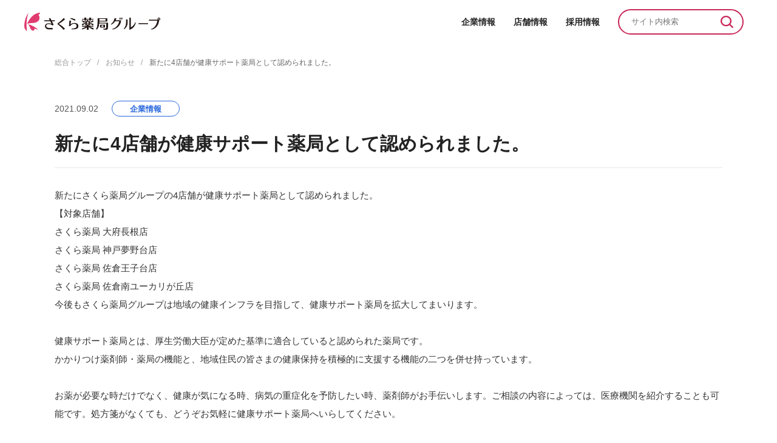

--- FILE ---
content_type: text/html; charset=UTF-8
request_url: https://www.kraft-net.co.jp/news/2021/0902-6045/
body_size: 25410
content:


<!DOCTYPE html>
<html lang="ja">
<head>
<meta charset="UTF-8">
<meta http-equiv="X-UA-Compatible" content="IE=edge">
<meta name="viewport" content="width=device-width,user-scalable=no">
<meta name="theme-color" content="#000000">
<meta name="format-detection" content="telephone=no,email=no,address=no">
<!-- InstanceBeginEditable name="pageInfo" -->

<!-- InstanceEndEditable -->
<link rel="shortcut icon" href="/favicon.ico" type="image/x-icon">
<link rel="apple-touch-icon-precomposed" href="/apple-touch-icon-precomposed.png">
<link rel="icon" href="/apple-touch-icon-precomposed.png">
<link rel="stylesheet" href="/common/css/all.css">
<!-- InstanceBeginEditable name="head" -->


<!-- InstanceEndEditable -->
<!-- Google Tag Manager -->
<script>(function(w,d,s,l,i){w[l]=w[l]||[];w[l].push({'gtm.start':
new Date().getTime(),event:'gtm.js'});var f=d.getElementsByTagName(s)[0],
j=d.createElement(s),dl=l!='dataLayer'?'&l='+l:'';j.async=true;j.src=
'https://www.googletagmanager.com/gtm.js?id='+i+dl;f.parentNode.insertBefore(j,f);
})(window,document,'script','dataLayer','GTM-WXCCVTNR');</script>
<!-- End Google Tag Manager -->

<script>(function(i,s,o,g,r,a,m){i['GoogleAnalyticsObject']=r;i[r]=i[r]||function(){(i[r].q=i[r].q||[]).push(arguments)},i[r].l=1*new Date();a=s.createElement(o),m=s.getElementsByTagName(o)[0];a.async=1;a.src=g;m.parentNode.insertBefore(a,m)})(window,document,'script','//www.google-analytics.com/analytics.js','ga');ga('create', 'UA-40606199-1', 'auto');ga('send', 'pageview');</script>	<style>img:is([sizes="auto" i], [sizes^="auto," i]) { contain-intrinsic-size: 3000px 1500px }</style>
	
		<!-- All in One SEO 4.8.7.2 - aioseo.com -->
		<title>新たに4店舗が健康サポート薬局として認められました。 - さくら薬局グループ</title>
	<meta name="description" content="新たにさくら薬局グループの4店舗が健康サポート薬局として認められました。 【対象店舗】 さくら薬局 大府長根店 さくら薬局 神戸夢野台店 さくら薬局 佐倉王子台店 さくら薬局 佐倉南ユーカリが丘店 今後もさくら薬局グループは地域の健康インフラを目指して、健康サポート薬局を拡大してまいります。 健康サポート薬局とは、厚生" />
	<meta name="robots" content="max-image-preview:large" />
	<meta name="keywords" content="企業情報" />
	<link rel="canonical" href="https://www.kraft-net.co.jp/news/2021/0902-6045/" />
	<meta name="generator" content="All in One SEO (AIOSEO) 4.8.7.2" />
		<script type="application/ld+json" class="aioseo-schema">
			{"@context":"https:\/\/schema.org","@graph":[{"@type":"BreadcrumbList","@id":"https:\/\/www.kraft-net.co.jp\/news\/2021\/0902-6045\/#breadcrumblist","itemListElement":[{"@type":"ListItem","@id":"https:\/\/www.kraft-net.co.jp#listItem","position":1,"name":"\u30db\u30fc\u30e0","item":"https:\/\/www.kraft-net.co.jp","nextItem":{"@type":"ListItem","@id":"https:\/\/www.kraft-net.co.jp\/news\/#listItem","name":"\u304a\u77e5\u3089\u305b"}},{"@type":"ListItem","@id":"https:\/\/www.kraft-net.co.jp\/news\/#listItem","position":2,"name":"\u304a\u77e5\u3089\u305b","item":"https:\/\/www.kraft-net.co.jp\/news\/","nextItem":{"@type":"ListItem","@id":"https:\/\/www.kraft-net.co.jp\/news_cat\/company\/#listItem","name":"\u4f01\u696d\u60c5\u5831"},"previousItem":{"@type":"ListItem","@id":"https:\/\/www.kraft-net.co.jp#listItem","name":"\u30db\u30fc\u30e0"}},{"@type":"ListItem","@id":"https:\/\/www.kraft-net.co.jp\/news_cat\/company\/#listItem","position":3,"name":"\u4f01\u696d\u60c5\u5831","item":"https:\/\/www.kraft-net.co.jp\/news_cat\/company\/","nextItem":{"@type":"ListItem","@id":"https:\/\/www.kraft-net.co.jp\/news\/2021\/0902-6045\/#listItem","name":"\u65b0\u305f\u306b4\u5e97\u8217\u304c\u5065\u5eb7\u30b5\u30dd\u30fc\u30c8\u85ac\u5c40\u3068\u3057\u3066\u8a8d\u3081\u3089\u308c\u307e\u3057\u305f\u3002"},"previousItem":{"@type":"ListItem","@id":"https:\/\/www.kraft-net.co.jp\/news\/#listItem","name":"\u304a\u77e5\u3089\u305b"}},{"@type":"ListItem","@id":"https:\/\/www.kraft-net.co.jp\/news\/2021\/0902-6045\/#listItem","position":4,"name":"\u65b0\u305f\u306b4\u5e97\u8217\u304c\u5065\u5eb7\u30b5\u30dd\u30fc\u30c8\u85ac\u5c40\u3068\u3057\u3066\u8a8d\u3081\u3089\u308c\u307e\u3057\u305f\u3002","previousItem":{"@type":"ListItem","@id":"https:\/\/www.kraft-net.co.jp\/news_cat\/company\/#listItem","name":"\u4f01\u696d\u60c5\u5831"}}]},{"@type":"Organization","@id":"https:\/\/www.kraft-net.co.jp\/#organization","name":"\u3055\u304f\u3089\u85ac\u5c40\u30b0\u30eb\u30fc\u30d7","url":"https:\/\/www.kraft-net.co.jp\/"},{"@type":"WebPage","@id":"https:\/\/www.kraft-net.co.jp\/news\/2021\/0902-6045\/#webpage","url":"https:\/\/www.kraft-net.co.jp\/news\/2021\/0902-6045\/","name":"\u65b0\u305f\u306b4\u5e97\u8217\u304c\u5065\u5eb7\u30b5\u30dd\u30fc\u30c8\u85ac\u5c40\u3068\u3057\u3066\u8a8d\u3081\u3089\u308c\u307e\u3057\u305f\u3002 - \u3055\u304f\u3089\u85ac\u5c40\u30b0\u30eb\u30fc\u30d7","description":"\u65b0\u305f\u306b\u3055\u304f\u3089\u85ac\u5c40\u30b0\u30eb\u30fc\u30d7\u306e4\u5e97\u8217\u304c\u5065\u5eb7\u30b5\u30dd\u30fc\u30c8\u85ac\u5c40\u3068\u3057\u3066\u8a8d\u3081\u3089\u308c\u307e\u3057\u305f\u3002 \u3010\u5bfe\u8c61\u5e97\u8217\u3011 \u3055\u304f\u3089\u85ac\u5c40 \u5927\u5e9c\u9577\u6839\u5e97 \u3055\u304f\u3089\u85ac\u5c40 \u795e\u6238\u5922\u91ce\u53f0\u5e97 \u3055\u304f\u3089\u85ac\u5c40 \u4f50\u5009\u738b\u5b50\u53f0\u5e97 \u3055\u304f\u3089\u85ac\u5c40 \u4f50\u5009\u5357\u30e6\u30fc\u30ab\u30ea\u304c\u4e18\u5e97 \u4eca\u5f8c\u3082\u3055\u304f\u3089\u85ac\u5c40\u30b0\u30eb\u30fc\u30d7\u306f\u5730\u57df\u306e\u5065\u5eb7\u30a4\u30f3\u30d5\u30e9\u3092\u76ee\u6307\u3057\u3066\u3001\u5065\u5eb7\u30b5\u30dd\u30fc\u30c8\u85ac\u5c40\u3092\u62e1\u5927\u3057\u3066\u307e\u3044\u308a\u307e\u3059\u3002 \u5065\u5eb7\u30b5\u30dd\u30fc\u30c8\u85ac\u5c40\u3068\u306f\u3001\u539a\u751f","inLanguage":"ja","isPartOf":{"@id":"https:\/\/www.kraft-net.co.jp\/#website"},"breadcrumb":{"@id":"https:\/\/www.kraft-net.co.jp\/news\/2021\/0902-6045\/#breadcrumblist"},"datePublished":"2021-09-02T00:00:59+09:00","dateModified":"2021-09-02T12:27:58+09:00"},{"@type":"WebSite","@id":"https:\/\/www.kraft-net.co.jp\/#website","url":"https:\/\/www.kraft-net.co.jp\/","name":"\u3055\u304f\u3089\u85ac\u5c40\u30b0\u30eb\u30fc\u30d7","inLanguage":"ja","publisher":{"@id":"https:\/\/www.kraft-net.co.jp\/#organization"}}]}
		</script>
		<!-- All in One SEO -->

<script type="text/javascript">
	window._se_plugin_version = '8.1.9';
</script>
</head>

<body id="page-top" itemscope itemtype="http://schema.org/WebPage" >
<!-- Google Tag Manager (noscript) -->
<noscript><iframe src="https://www.googletagmanager.com/ns.html?id=GTM-WXCCVTNR"
height="0" width="0" style="display:none;visibility:hidden"></iframe></noscript>
<!-- End Google Tag Manager (noscript) --><div class="page-container single-column">

<header class="header-company" itemscope itemtype="http://schema.org/WPHeader">
  <div class="header-company_inner">
    <h1 class="header-company_logo">
      <a href="/">
        <img src="/common/img/layout/logo.png" alt="さくら薬局グループ">
      </a>
    </h1>

    <p class="header-company_burger_sp js-humburger"><a href="javascript:void(0);">（メニュー開閉）</a></p>

    <nav class="globalnav">
      <ul class="globalnav_menu">
        <li>
          <p class="globalnav_menu_item"><a href="/company/">企業情報</a></p>
        </li>

        <li>
          <p class="globalnav_menu_item"><a href="/sakura/">店舗情報</a></p>
        </li>

        <li>
          <p class="globalnav_menu_item"><a href="/recruit/">採用情報</a></p>
        </li>

        <li class="globalnav_form_wrap">
          <div class="globalnav_form">
            <form class="globalnav_form_inner" id="head_search" method="get" action="/sitesearch/">
              <input class="globalnav_form_confirm" type="text" name="search" value="" placeholder="サイト内検索">
              <input class="globalnav_form_submit" type="submit" value="検索">
            </form>
          </div>
        </li>
      </ul>
    </nav>
  </div>
<!-- /.header -->
</header>

  <nav class="breadcrumbs">
    <ol itemscope itemtype="http://schema.org/BreadcrumbList">
<!-- InstanceBeginEditable name="breadcrumbs" -->
      <li itemprop="itemListElement" itemscope itemtype="http://schema.org/ListItem">
        <a href="/" itemprop="item"><span itemprop="name">総合トップ</span></a>
        <meta itemprop="position" content="1">
      </li>

      <li itemprop="itemListElement" itemscope itemtype="http://schema.org/ListItem">
        <a href="/news/" itemprop="item"><span itemprop="name">お知らせ</span></a>
        <meta itemprop="position" content="1">
      </li>

      <li itemprop="itemListElement" itemscope itemtype="http://schema.org/ListItem">
        <span itemprop="name">新たに4店舗が健康サポート薬局として認められました。</span>
        <meta itemprop="position" content="2">
      </li>
<!-- InstanceEndEditable -->
    </ol>
  <!-- /.breadcrumbs -->
  </nav>


  <div class="content">
    <main class="main-content" itemprop="mainContentOfPage" itemscope itemtype="http://schema.org/WebPageElement">
<!-- InstanceBeginEditable name="mainContent" -->

      <section class="section">
        <div class="content-inner">
          <div class="mod_title_article">
            <div class="mod_title_article_up">
              <p class="mod_title_article_date">2021.09.02</p>
              <p class="mod_title_article_category opt-blue">企業情報</p>            </div>
            <h1>新たに4店舗が健康サポート薬局として認められました。</h1>
          </div>

          <div class="mod_wswg"><p>新たにさくら薬局グループの4店舗が健康サポート薬局として認められました。<br />
【対象店舗】<br />
さくら薬局 大府長根店<br />
さくら薬局 神戸夢野台店<br />
さくら薬局 佐倉王子台店<br />
さくら薬局 佐倉南ユーカリが丘店<br />
今後もさくら薬局グループは地域の健康インフラを目指して、健康サポート薬局を拡大してまいります。</p>
<p>健康サポート薬局とは、厚生労働大臣が定めた基準に適合していると認められた薬局です。<br />
かかりつけ薬剤師・薬局の機能と、地域住民の皆さまの健康保持を積極的に支援する機能の二つを併せ持っています。</p>
<p>お薬が必要な時だけでなく、健康が気になる時、病気の重症化を予防したい時、薬剤師がお手伝いします。ご相談の内容によっては、医療機関を紹介することも可能です。処方箋がなくても、どうぞお気軽に健康サポート薬局へいらしてください。</p>
</div>

          <p class="mod_btn"><a href="/news/">お知らせ一覧</a></p>

        </div>
      </section>


<!-- InstanceEndEditable -->
    <!-- /.main-content -->
    </main>


  <!-- /.content -->
  </div>

<footer class="footer_company" itemscope itemtype="http://schema.org/WPFooter">
  <div class="footer_company_up">
    <div class="footer_company_inner">
      <p class="footer_company_logo">
        <a href="/">
          <img src="/common/img/layout/logo.png" alt="さくら薬局グループ">
        </a>
      </p>

      <ul class="footer_company_nav">
        <li><a href="/company/">企業情報</a></li>

        <li><a href="/sakura/">店舗情報</a></li>

        <li><a href="/recruit/">採用情報</a></li>
      </ul>
    </div>
  </div>

  <div class="footer_company_down">
    <div class="footer_company_inner">
      <p class="footer_company_copyright" itemprop="copyrightHolder" itemscope itemtype="http://schema.org/Organization">Copyright (c) KRAFT Inc. All Rights Reserved.</p>
    </div>
  </div>
<!-- /.footer -->
</footer>

<!-- /.page-container -->
</div>
<script src="/common/js/vendor/libs.js"></script>
<script src="/common/js/all.js"></script>
<!-- InstanceBeginEditable name="script" -->


<!-- InstanceEndEditable -->
<script type="speculationrules">
{"prefetch":[{"source":"document","where":{"and":[{"href_matches":"\/*"},{"not":{"href_matches":["\/wp\/wp-*.php","\/wp\/wp-admin\/*","\/wp\/wp-content\/uploads\/*","\/wp\/wp-content\/*","\/wp\/wp-content\/plugins\/*","\/wp\/wp-content\/themes\/kraft\/*","\/*\\?(.+)"]}},{"not":{"selector_matches":"a[rel~=\"nofollow\"]"}},{"not":{"selector_matches":".no-prefetch, .no-prefetch a"}}]},"eagerness":"conservative"}]}
</script>
<link rel='stylesheet' id='wp-block-library-css' href='https://www.kraft-net.co.jp/wp/wp-includes/css/dist/block-library/style.min.css?ver=6.8.2' type='text/css' media='all' />
<style id='classic-theme-styles-inline-css' type='text/css'>
/*! This file is auto-generated */
.wp-block-button__link{color:#fff;background-color:#32373c;border-radius:9999px;box-shadow:none;text-decoration:none;padding:calc(.667em + 2px) calc(1.333em + 2px);font-size:1.125em}.wp-block-file__button{background:#32373c;color:#fff;text-decoration:none}
</style>
<style id='global-styles-inline-css' type='text/css'>
:root{--wp--preset--aspect-ratio--square: 1;--wp--preset--aspect-ratio--4-3: 4/3;--wp--preset--aspect-ratio--3-4: 3/4;--wp--preset--aspect-ratio--3-2: 3/2;--wp--preset--aspect-ratio--2-3: 2/3;--wp--preset--aspect-ratio--16-9: 16/9;--wp--preset--aspect-ratio--9-16: 9/16;--wp--preset--color--black: #000000;--wp--preset--color--cyan-bluish-gray: #abb8c3;--wp--preset--color--white: #ffffff;--wp--preset--color--pale-pink: #f78da7;--wp--preset--color--vivid-red: #cf2e2e;--wp--preset--color--luminous-vivid-orange: #ff6900;--wp--preset--color--luminous-vivid-amber: #fcb900;--wp--preset--color--light-green-cyan: #7bdcb5;--wp--preset--color--vivid-green-cyan: #00d084;--wp--preset--color--pale-cyan-blue: #8ed1fc;--wp--preset--color--vivid-cyan-blue: #0693e3;--wp--preset--color--vivid-purple: #9b51e0;--wp--preset--gradient--vivid-cyan-blue-to-vivid-purple: linear-gradient(135deg,rgba(6,147,227,1) 0%,rgb(155,81,224) 100%);--wp--preset--gradient--light-green-cyan-to-vivid-green-cyan: linear-gradient(135deg,rgb(122,220,180) 0%,rgb(0,208,130) 100%);--wp--preset--gradient--luminous-vivid-amber-to-luminous-vivid-orange: linear-gradient(135deg,rgba(252,185,0,1) 0%,rgba(255,105,0,1) 100%);--wp--preset--gradient--luminous-vivid-orange-to-vivid-red: linear-gradient(135deg,rgba(255,105,0,1) 0%,rgb(207,46,46) 100%);--wp--preset--gradient--very-light-gray-to-cyan-bluish-gray: linear-gradient(135deg,rgb(238,238,238) 0%,rgb(169,184,195) 100%);--wp--preset--gradient--cool-to-warm-spectrum: linear-gradient(135deg,rgb(74,234,220) 0%,rgb(151,120,209) 20%,rgb(207,42,186) 40%,rgb(238,44,130) 60%,rgb(251,105,98) 80%,rgb(254,248,76) 100%);--wp--preset--gradient--blush-light-purple: linear-gradient(135deg,rgb(255,206,236) 0%,rgb(152,150,240) 100%);--wp--preset--gradient--blush-bordeaux: linear-gradient(135deg,rgb(254,205,165) 0%,rgb(254,45,45) 50%,rgb(107,0,62) 100%);--wp--preset--gradient--luminous-dusk: linear-gradient(135deg,rgb(255,203,112) 0%,rgb(199,81,192) 50%,rgb(65,88,208) 100%);--wp--preset--gradient--pale-ocean: linear-gradient(135deg,rgb(255,245,203) 0%,rgb(182,227,212) 50%,rgb(51,167,181) 100%);--wp--preset--gradient--electric-grass: linear-gradient(135deg,rgb(202,248,128) 0%,rgb(113,206,126) 100%);--wp--preset--gradient--midnight: linear-gradient(135deg,rgb(2,3,129) 0%,rgb(40,116,252) 100%);--wp--preset--font-size--small: 13px;--wp--preset--font-size--medium: 20px;--wp--preset--font-size--large: 36px;--wp--preset--font-size--x-large: 42px;--wp--preset--spacing--20: 0.44rem;--wp--preset--spacing--30: 0.67rem;--wp--preset--spacing--40: 1rem;--wp--preset--spacing--50: 1.5rem;--wp--preset--spacing--60: 2.25rem;--wp--preset--spacing--70: 3.38rem;--wp--preset--spacing--80: 5.06rem;--wp--preset--shadow--natural: 6px 6px 9px rgba(0, 0, 0, 0.2);--wp--preset--shadow--deep: 12px 12px 50px rgba(0, 0, 0, 0.4);--wp--preset--shadow--sharp: 6px 6px 0px rgba(0, 0, 0, 0.2);--wp--preset--shadow--outlined: 6px 6px 0px -3px rgba(255, 255, 255, 1), 6px 6px rgba(0, 0, 0, 1);--wp--preset--shadow--crisp: 6px 6px 0px rgba(0, 0, 0, 1);}:where(.is-layout-flex){gap: 0.5em;}:where(.is-layout-grid){gap: 0.5em;}body .is-layout-flex{display: flex;}.is-layout-flex{flex-wrap: wrap;align-items: center;}.is-layout-flex > :is(*, div){margin: 0;}body .is-layout-grid{display: grid;}.is-layout-grid > :is(*, div){margin: 0;}:where(.wp-block-columns.is-layout-flex){gap: 2em;}:where(.wp-block-columns.is-layout-grid){gap: 2em;}:where(.wp-block-post-template.is-layout-flex){gap: 1.25em;}:where(.wp-block-post-template.is-layout-grid){gap: 1.25em;}.has-black-color{color: var(--wp--preset--color--black) !important;}.has-cyan-bluish-gray-color{color: var(--wp--preset--color--cyan-bluish-gray) !important;}.has-white-color{color: var(--wp--preset--color--white) !important;}.has-pale-pink-color{color: var(--wp--preset--color--pale-pink) !important;}.has-vivid-red-color{color: var(--wp--preset--color--vivid-red) !important;}.has-luminous-vivid-orange-color{color: var(--wp--preset--color--luminous-vivid-orange) !important;}.has-luminous-vivid-amber-color{color: var(--wp--preset--color--luminous-vivid-amber) !important;}.has-light-green-cyan-color{color: var(--wp--preset--color--light-green-cyan) !important;}.has-vivid-green-cyan-color{color: var(--wp--preset--color--vivid-green-cyan) !important;}.has-pale-cyan-blue-color{color: var(--wp--preset--color--pale-cyan-blue) !important;}.has-vivid-cyan-blue-color{color: var(--wp--preset--color--vivid-cyan-blue) !important;}.has-vivid-purple-color{color: var(--wp--preset--color--vivid-purple) !important;}.has-black-background-color{background-color: var(--wp--preset--color--black) !important;}.has-cyan-bluish-gray-background-color{background-color: var(--wp--preset--color--cyan-bluish-gray) !important;}.has-white-background-color{background-color: var(--wp--preset--color--white) !important;}.has-pale-pink-background-color{background-color: var(--wp--preset--color--pale-pink) !important;}.has-vivid-red-background-color{background-color: var(--wp--preset--color--vivid-red) !important;}.has-luminous-vivid-orange-background-color{background-color: var(--wp--preset--color--luminous-vivid-orange) !important;}.has-luminous-vivid-amber-background-color{background-color: var(--wp--preset--color--luminous-vivid-amber) !important;}.has-light-green-cyan-background-color{background-color: var(--wp--preset--color--light-green-cyan) !important;}.has-vivid-green-cyan-background-color{background-color: var(--wp--preset--color--vivid-green-cyan) !important;}.has-pale-cyan-blue-background-color{background-color: var(--wp--preset--color--pale-cyan-blue) !important;}.has-vivid-cyan-blue-background-color{background-color: var(--wp--preset--color--vivid-cyan-blue) !important;}.has-vivid-purple-background-color{background-color: var(--wp--preset--color--vivid-purple) !important;}.has-black-border-color{border-color: var(--wp--preset--color--black) !important;}.has-cyan-bluish-gray-border-color{border-color: var(--wp--preset--color--cyan-bluish-gray) !important;}.has-white-border-color{border-color: var(--wp--preset--color--white) !important;}.has-pale-pink-border-color{border-color: var(--wp--preset--color--pale-pink) !important;}.has-vivid-red-border-color{border-color: var(--wp--preset--color--vivid-red) !important;}.has-luminous-vivid-orange-border-color{border-color: var(--wp--preset--color--luminous-vivid-orange) !important;}.has-luminous-vivid-amber-border-color{border-color: var(--wp--preset--color--luminous-vivid-amber) !important;}.has-light-green-cyan-border-color{border-color: var(--wp--preset--color--light-green-cyan) !important;}.has-vivid-green-cyan-border-color{border-color: var(--wp--preset--color--vivid-green-cyan) !important;}.has-pale-cyan-blue-border-color{border-color: var(--wp--preset--color--pale-cyan-blue) !important;}.has-vivid-cyan-blue-border-color{border-color: var(--wp--preset--color--vivid-cyan-blue) !important;}.has-vivid-purple-border-color{border-color: var(--wp--preset--color--vivid-purple) !important;}.has-vivid-cyan-blue-to-vivid-purple-gradient-background{background: var(--wp--preset--gradient--vivid-cyan-blue-to-vivid-purple) !important;}.has-light-green-cyan-to-vivid-green-cyan-gradient-background{background: var(--wp--preset--gradient--light-green-cyan-to-vivid-green-cyan) !important;}.has-luminous-vivid-amber-to-luminous-vivid-orange-gradient-background{background: var(--wp--preset--gradient--luminous-vivid-amber-to-luminous-vivid-orange) !important;}.has-luminous-vivid-orange-to-vivid-red-gradient-background{background: var(--wp--preset--gradient--luminous-vivid-orange-to-vivid-red) !important;}.has-very-light-gray-to-cyan-bluish-gray-gradient-background{background: var(--wp--preset--gradient--very-light-gray-to-cyan-bluish-gray) !important;}.has-cool-to-warm-spectrum-gradient-background{background: var(--wp--preset--gradient--cool-to-warm-spectrum) !important;}.has-blush-light-purple-gradient-background{background: var(--wp--preset--gradient--blush-light-purple) !important;}.has-blush-bordeaux-gradient-background{background: var(--wp--preset--gradient--blush-bordeaux) !important;}.has-luminous-dusk-gradient-background{background: var(--wp--preset--gradient--luminous-dusk) !important;}.has-pale-ocean-gradient-background{background: var(--wp--preset--gradient--pale-ocean) !important;}.has-electric-grass-gradient-background{background: var(--wp--preset--gradient--electric-grass) !important;}.has-midnight-gradient-background{background: var(--wp--preset--gradient--midnight) !important;}.has-small-font-size{font-size: var(--wp--preset--font-size--small) !important;}.has-medium-font-size{font-size: var(--wp--preset--font-size--medium) !important;}.has-large-font-size{font-size: var(--wp--preset--font-size--large) !important;}.has-x-large-font-size{font-size: var(--wp--preset--font-size--x-large) !important;}
:where(.wp-block-post-template.is-layout-flex){gap: 1.25em;}:where(.wp-block-post-template.is-layout-grid){gap: 1.25em;}
:where(.wp-block-columns.is-layout-flex){gap: 2em;}:where(.wp-block-columns.is-layout-grid){gap: 2em;}
:root :where(.wp-block-pullquote){font-size: 1.5em;line-height: 1.6;}
</style>
<link rel='stylesheet' id='contact-form-7-css' href='https://www.kraft-net.co.jp/wp/wp-content/plugins/contact-form-7/includes/css/styles.css?ver=6.1.2' type='text/css' media='all' />
<link rel='stylesheet' id='cf7msm_styles-css' href='https://www.kraft-net.co.jp/wp/wp-content/plugins/contact-form-7-multi-step-module-premium/resources/cf7msm.css?ver=4.4.3' type='text/css' media='all' />
<script type="text/javascript" src="https://www.kraft-net.co.jp/wp/wp-includes/js/jquery/jquery.min.js?ver=3.7.1" id="jquery-core-js"></script>
<script type="text/javascript" src="https://www.kraft-net.co.jp/wp/wp-includes/js/jquery/jquery-migrate.min.js?ver=3.4.1" id="jquery-migrate-js"></script>
<script type="text/javascript" src="https://www.kraft-net.co.jp/wp/wp-includes/js/dist/hooks.min.js?ver=4d63a3d491d11ffd8ac6" id="wp-hooks-js"></script>
<script type="text/javascript" src="https://www.kraft-net.co.jp/wp/wp-includes/js/dist/i18n.min.js?ver=5e580eb46a90c2b997e6" id="wp-i18n-js"></script>
<script type="text/javascript" id="wp-i18n-js-after">
/* <![CDATA[ */
wp.i18n.setLocaleData( { 'text direction\u0004ltr': [ 'ltr' ] } );
/* ]]> */
</script>
<script type="text/javascript" src="https://www.kraft-net.co.jp/wp/wp-content/plugins/contact-form-7/includes/swv/js/index.js?ver=6.1.2" id="swv-js"></script>
<script type="text/javascript" id="contact-form-7-js-translations">
/* <![CDATA[ */
( function( domain, translations ) {
	var localeData = translations.locale_data[ domain ] || translations.locale_data.messages;
	localeData[""].domain = domain;
	wp.i18n.setLocaleData( localeData, domain );
} )( "contact-form-7", {"translation-revision-date":"2025-09-30 07:44:19+0000","generator":"GlotPress\/4.0.1","domain":"messages","locale_data":{"messages":{"":{"domain":"messages","plural-forms":"nplurals=1; plural=0;","lang":"ja_JP"},"This contact form is placed in the wrong place.":["\u3053\u306e\u30b3\u30f3\u30bf\u30af\u30c8\u30d5\u30a9\u30fc\u30e0\u306f\u9593\u9055\u3063\u305f\u4f4d\u7f6e\u306b\u7f6e\u304b\u308c\u3066\u3044\u307e\u3059\u3002"],"Error:":["\u30a8\u30e9\u30fc:"]}},"comment":{"reference":"includes\/js\/index.js"}} );
/* ]]> */
</script>
<script type="text/javascript" id="contact-form-7-js-before">
/* <![CDATA[ */
var wpcf7 = {
    "api": {
        "root": "https:\/\/www.kraft-net.co.jp\/wp-json\/",
        "namespace": "contact-form-7\/v1"
    }
};
/* ]]> */
</script>
<script type="text/javascript" src="https://www.kraft-net.co.jp/wp/wp-content/plugins/contact-form-7/includes/js/index.js?ver=6.1.2" id="contact-form-7-js"></script>
<script type="text/javascript" id="cf7msm-js-extra">
/* <![CDATA[ */
var cf7msm_posted_data = [];
/* ]]> */
</script>
<script type="text/javascript" src="https://www.kraft-net.co.jp/wp/wp-content/plugins/contact-form-7-multi-step-module-premium/resources/cf7msm.min.js?ver=4.4.3" id="cf7msm-js"></script>
<script type="text/javascript" src="https://www.kraft-net.co.jp/wp/wp-content/themes/kraft/inc/js/custom_cf7_submit.js?ver=1.0.0" id="custom-cf7-submit-js"></script>
</body>
<!-- InstanceEnd --></html>


--- FILE ---
content_type: text/css
request_url: https://www.kraft-net.co.jp/common/css/all.css
body_size: 90426
content:
@charset 'UTF-8';@-webkit-keyframes transformLeftRight{0%{-webkit-transform:translateX(-100%);transform:translateX(-100%)}100%{-webkit-transform:translateX(0);transform:translateX(0)}}@keyframes transformLeftRight{0%{-webkit-transform:translateX(-100%);transform:translateX(-100%)}100%{-webkit-transform:translateX(0);transform:translateX(0)}}@-webkit-keyframes transformRightLeft{0%{-webkit-transform:translateX(0);transform:translateX(0)}100%{-webkit-transform:translateX(100%);transform:translateX(100%)}}@keyframes transformRightLeft{0%{-webkit-transform:translateX(0);transform:translateX(0)}100%{-webkit-transform:translateX(100%);transform:translateX(100%)}}@font-face{font-weight:400;font-family:Montserrat;src:local('Montserrat-Regular'),url(/common/fonts/Montserrat/Montserrat-Regular.woff) format('woff'),url(/common/fonts/Montserrat/Montserrat-Regular.woff2) format('woff2')}@font-face{font-weight:500;font-family:Montserrat;src:local('Montserrat-Medium'),url(/common/fonts/Montserrat/Montserrat-Medium.woff) format('woff'),url(/common/fonts/Montserrat/Montserrat-Medium.woff2) format('woff2')}@font-face{font-weight:400;font-family:Marcellus;src:local('Marcellus-Regular'),url(/common/fonts/Marcellus/Marcellus-Regular.woff) format('woff'),url(/common/fonts/Marcellus/Marcellus-Regular.woff2) format('woff2')}a,abbr,address,article,aside,audio,b,blockquote,body,canvas,caption,cite,code,dd,del,details,dfn,div,dl,dt,em,embed,fieldset,figcaption,figure,footer,form,h1,h2,h3,h4,h5,h6,header,html,i,iframe,img,ins,kbd,label,legend,li,main,mark,menu,nav,object,ol,output,p,pre,q,ruby,s,samp,section,small,span,strong,sub,summary,sup,table,tbody,td,tfoot,th,thead,time,tr,u,ul,var,video{-webkit-box-sizing:border-box;box-sizing:border-box;margin:0;padding:0;border:0;vertical-align:baseline;font:inherit;font-size:100%}article,aside,details,figcaption,figure,footer,header,main,menu,nav,section{display:block}html{font-size:.625em}body{background-color:#fff;color:#222;line-height:1.8;-webkit-text-size-adjust:100%}address,caption,col,dd,dt,figcaption,h1,h2,h3,h4,h5,h6,li,p,td,th{word-wrap:break-word;letter-spacing:0;font-weight:500;font-size:1.6rem}.opt-graduate address,.opt-graduate caption,.opt-graduate col,.opt-graduate dd,.opt-graduate dt,.opt-graduate figcaption,.opt-graduate h1,.opt-graduate h2,.opt-graduate h3,.opt-graduate h4,.opt-graduate h5,.opt-graduate h6,.opt-graduate li,.opt-graduate p,.opt-graduate td,.opt-graduate th{letter-spacing:.06em;-webkit-font-feature-settings:'palt';font-feature-settings:'palt'}sub,sup{font-size:1.4rem}body,button,input,select,textarea{font-family:'游ゴシック体',YuGothic,'游ゴシック','Yu Gothic',Meiryo,sans-serif}a:active,a:hover,a:link,a:visited{display:block;color:#069;text-decoration:none}a:active,a:hover{text-decoration:underline}h1,h2,h3,h4,h5,h6{font-weight:700}table{border-spacing:0;border-collapse:collapse}caption{text-align:left}th{font-weight:700}td,th{vertical-align:top}ol,ul{list-style:none}blockquote,q{quotes:none}blockquote::after,blockquote::before,q::after,q::before{content:''}address{font-weight:500;font-style:normal}img{vertical-align:top}embed,iframe,object{max-width:100%;vertical-align:top}em,strong{font-weight:700;font-style:normal}mark{background-color:inherit;color:inherit;font-weight:700}sub,sup{position:relative;height:0;vertical-align:baseline;line-height:1}sup{bottom:1ex}sub{top:.5ex}button,input,select,textarea{-webkit-box-sizing:border-box;box-sizing:border-box;margin:0;padding:0;color:inherit;vertical-align:middle;letter-spacing:inherit;font:inherit;line-height:inherit}input[type=button],input[type=image],input[type=submit],input[type=reset],input[type=text],input[type=search],input[type=password],input[type=number],input[type=email],input[type=tel],input[type=date],textarea{-webkit-appearance:none;-moz-appearance:none;appearance:none}button,input[type=button],input[type=image],input[type=submit],input[type=reset],input[type=color],input[type=range],input[type=checkbox],input[type=radio],select{cursor:pointer}input[disabled]{cursor:not-allowed}input[type=hidden]{display:none}input[type=text]:focus{outline:0}textarea{resize:vertical}body{min-width:1100px}@media screen and (max-width:767px){body{min-width:0}}.page-container{overflow:hidden}.page-container.opt-graduate{background:#fff0f8;background:repeating-linear-gradient(315deg,#fdebf5 0,#fef6fb 792px,#fdebf5 1585px);background-size:100% 100%;background-repeat:repeat-y}.section{margin-top:90px}.section .section{margin-top:50px}.section .section:first-child{margin-top:0}@media screen and (max-width:767px){.section{margin-top:35px}}.mod_section{margin-top:80px}.mod_section:first-child{margin-top:0}.mod_section+.mod_section{margin-top:80px}.mod_section>.mod_section{margin-top:70px}.mod_section>.mod_section>.mod_section{margin-top:60px}.mod_section>.mod_section>.mod_section>.mod_section{margin-top:50px}@media screen and (max-width:767px){.mod_section{margin-top:50px}.mod_section+.mod_section{margin-top:50px}.mod_section>.mod_section{margin-top:40px}.mod_section>.mod_section>.mod_section{margin-top:35px}.mod_section>.mod_section>.mod_section>.mod_section{margin-top:30px}}.header-company{position:fixed;z-index:1000;top:0;right:0;left:0;width:100%;min-width:1100px;padding:15px 40px 16px;background-color:#fff;-webkit-transition:background-color .2s ease;transition:background-color .2s ease}.header-company.is-fixed,.header-company.is-open{border-bottom:1px solid #e1e6e8}@media screen and (max-width:767px){.header-company{min-width:0;padding:15px}}.header-company_inner{display:-webkit-box;display:-ms-flexbox;display:flex;-ms-flex-pack:justify;-ms-flex-align:center;max-width:1366px;margin:0 auto;-webkit-box-pack:justify;justify-content:space-between;-webkit-box-align:center;align-items:center}.header-company_logo{position:relative;width:224px;height:33px}.header-company_logo img{position:absolute;top:0;right:0;bottom:0;left:0;max-width:100%;max-height:100%;margin:auto;-webkit-transition:opacity .1s linear;transition:opacity .1s linear;pointer-events:none;-webkit-backface-visibility:hidden;backface-visibility:hidden}.header-company_logo>a{display:block;height:100%}.header-company_logo>a:active img,.header-company_logo>a:hover img{opacity:.7}@media screen and (max-width:767px){.header-company_logo{width:188px;height:25px}}.header-company_burger_sp{display:none}@media screen and (max-width:767px){.header-company_burger_sp{display:block}.header-company_burger_sp a{width:25px;height:25px;background:url(/common/img/layout/header_icon02.png) center center no-repeat;background-size:25px 18px;font-size:0}.is-open .header-company_burger_sp a{background:url(/common/img/layout/header_icon03.png) center center no-repeat;background-size:24px 24px}}.globalnav{max-width:calc(100% - 295px)}@media screen and (max-width:767px){.globalnav{position:absolute;top:55px;left:100%;overflow-y:scroll;width:100%;max-width:none;height:calc(100vh - 55px);background-color:#fff;-webkit-transition:left .1s linear;transition:left .1s linear}.is-open .globalnav{left:0}.opt-graduate .globalnav{top:55px;padding:15px 20px 20px}}.globalnav_menu{display:-webkit-box;display:-ms-flexbox;display:flex;-ms-flex-pack:center;-ms-flex-align:center;-webkit-box-pack:center;justify-content:center;-webkit-box-align:center;align-items:center}.globalnav_menu>li{padding:0 15px}@media screen and (max-width:767px){.globalnav_menu{display:block}.globalnav_menu>li{padding:0}}.globalnav_menu_item{-webkit-box-sizing:border-box;box-sizing:border-box;height:100%}.globalnav_menu_item>a{display:-webkit-box;display:-ms-flexbox;display:flex;-ms-flex-pack:center;-ms-flex-align:center;height:100%;color:#222;font-weight:700;font-size:1.4rem;-webkit-transition:color .1s linear;transition:color .1s linear;-webkit-box-pack:center;justify-content:center;-webkit-box-align:center;align-items:center}.globalnav_menu_item>a:active,.globalnav_menu_item>a:hover{color:#c92859;text-decoration:none}@media screen and (max-width:767px){.globalnav_menu_item>a{display:block;padding:15px;border-bottom:1px solid #e1e6e8;background:url(/common/img/layout/header_icon04.png) right 15px center no-repeat;background-size:7px 12px;text-align:left;font-size:1.5rem}}@media screen and (max-width:767px){.globalnav_form_wrap{background-color:#fff}.globalnav_menu .globalnav_form_wrap{padding:40px 15px 200px}.globalnav_form_wrap.opt-common{padding:40px 15px 200px}}.globalnav_form{padding:7px 15px 8px 20px;border:2px solid #c92859;border-radius:100px;background-color:#fff}.globalnav_form_inner{display:-webkit-box;display:-ms-flexbox;display:flex;-ms-flex-pack:center;-ms-flex-align:center;-webkit-box-pack:center;justify-content:center;-webkit-box-align:center;align-items:center}.globalnav_form_confirm{width:137px;margin-right:10px;border:none;font-size:1.3rem}@media screen and (max-width:767px){.globalnav_form_confirm{width:calc(100% - 31px)}}.globalnav_form_submit{width:21px;height:20px;border:none;background:url(/common/img/layout/header_icon01.png) 0 0 no-repeat;background-size:100% 100%;font-size:0}.globalnav_link a{padding:15px 40px 15px 15px;background:url(/common/img/layout/header_icon07.png) right 15px center no-repeat;background-color:#c92859;background-size:7px 12px;color:#fff;font-weight:700;font-size:1.5rem;line-height:1.3}.globalnav_link a:hover{text-decoration:none}.globalnav_accordion{border-bottom:1px solid #e1e6e8}.globalnav_accordion_trigger.opt-notrigger a{background:url(/common/img/layout/header_icon04.png) right 15px center no-repeat;background-size:7px 12px}.opt-graduate .globalnav_accordion_trigger.opt-notrigger a{padding:15px 22px 15px 0;background:url(/common/img/layout/header_icon16.png) right center no-repeat;background-size:18px 9px;color:#3c484c;font-weight:700;font-size:1.5rem;line-height:1.3}.globalnav_accordion.is-expanded .globalnav_accordion_trigger a{background:url(/common/img/layout/header_icon09.png) right 15px center no-repeat;background-size:12px 7px}.globalnav_accordion_trigger a{padding:15px 40px 15px 15px;background:url(/common/img/layout/header_icon08.png) right 15px center no-repeat;background-size:12px 7px;color:#222;font-weight:700;font-size:1.5rem;line-height:1.3}.globalnav_accordion_trigger a:hover{text-decoration:none}.globalnav_accordion_trigger .globalnav_accordion_outlink{position:relative;background:0 0!important}.globalnav_accordion_trigger .globalnav_accordion_outlink:hover .outlinkicon:before{-webkit-animation-name:transformRightLeft;animation-name:transformRightLeft;-webkit-animation-delay:0s;animation-delay:0s}.globalnav_accordion_trigger .globalnav_accordion_outlink:hover .outlinkicon:after{-webkit-animation-name:transformLeftRight;animation-name:transformLeftRight;-webkit-animation-delay:.2s;animation-delay:.2s}.globalnav_accordion_trigger .globalnav_accordion_outlink .outlinkicon{content:'';position:absolute;top:0;right:0;bottom:0;overflow:hidden;width:10px;height:10px;margin:auto 0;font-size:0;line-height:1}.globalnav_accordion_trigger .globalnav_accordion_outlink .outlinkicon:after,.globalnav_accordion_trigger .globalnav_accordion_outlink .outlinkicon:before{content:'';position:absolute;top:0;right:0;width:100%;height:100%;background:url(/common/img/parts/parts_icon03.png) center center no-repeat;background-size:100% auto;background-repeat:no-repeat;-webkit-transition:.4s cubic-bezier(.23,1,.32,1);transition:.4s cubic-bezier(.23,1,.32,1);-webkit-animation-duration:.6s;animation-duration:.6s;-webkit-animation-fill-mode:forwards;animation-fill-mode:forwards}.globalnav_accordion_trigger .globalnav_accordion_outlink .outlinkicon:after{-webkit-transform:translateX(-100%);transform:translateX(-100%)}@media screen and (max-width:767px){.globalnav_accordion_trigger .globalnav_accordion_outlink .outlinkicon{right:15px;width:10px;height:10px}}.globalnav_accordion_trigger .globalnav_accordion_outlink .linktarget{font-size:.8em}.globalnav_accordion_target{padding:5px 40px 20px 30px}.globalnav_accordion_list li{margin-top:15px}.globalnav_accordion_list li:first-child{margin-top:0}.globalnav_accordion_list li a{color:#222;font-size:1.4rem;line-height:1.3}.globalnav_accordion_list li a:hover{text-decoration:none}.globalnav_linklist{display:-webkit-box;display:-ms-flexbox;display:flex;-ms-flex-pack:start;-ms-flex-align:center;margin-top:20px;padding:0 15px;-webkit-box-pack:start;justify-content:flex-start;-webkit-box-align:center;align-items:center}.globalnav_linklist.opt-center{-ms-flex-pack:center;-webkit-box-pack:center;justify-content:center}.globalnav_linklist li{margin-right:20px}.globalnav_linklist li a{color:#555;font-size:1.3rem;line-height:1.3}.globalnav_linklist li a:hover{text-decoration:none}.opt-graduate .globalnav_linklist{padding:0}.opt-graduate .globalnav_linklist li{margin-right:22px}.opt-graduate .globalnav_linklist li a{padding-right:17px;background:url(/common/img/layout/header_icon17.png) right center no-repeat;background-size:11px 9px;color:#636e72;font-size:1.1rem;line-height:1.6}.opt-graduate .globalnav_linklist li.opt-instagram a{min-height:16px;padding-right:0;padding-left:25px;background:url(/common/img/layout/header_icon18.png) left center no-repeat;background-size:16px 16px}.globalnav_conversion{display:-webkit-box;display:-ms-flexbox;display:flex;-ms-flex-pack:start;-ms-flex-align:center;margin-top:30px;padding:0 8px;-webkit-box-pack:start;justify-content:flex-start;-webkit-box-align:center;align-items:center}.opt-graduate .globalnav_conversion{display:-webkit-box;display:-ms-flexbox;display:flex;-ms-flex-pack:center;-ms-flex-align:end;position:absolute;right:0;bottom:0;left:0;width:100%;margin:auto;padding:0;-webkit-box-pack:center;justify-content:center;-webkit-box-align:end;align-items:flex-end}.globalnav_conversion li{width:50%;padding:0 7px}.globalnav_conversion li a{padding:10px 40px 10px 0;border-bottom:1px solid #e6eaec;background:url(/common/img/layout/header_icon04.png) right center no-repeat;background-size:7px 12px;color:#333;font-size:1.3rem;line-height:1.3}.globalnav_conversion li a:hover{text-decoration:none}.header{position:fixed;z-index:1000;top:0;right:0;left:0;-webkit-transition:top .2s ease;transition:top .2s ease}.header.is-fixed,.header.is-scroll{border-bottom:1px solid #e1e6e8}.header.opt-graduate{background-color:transparent}.header.opt-graduate.is-fixed,.header.opt-graduate.is-open{border-bottom:none;background-color:#fff}@media screen and (max-width:767px){.header{min-width:0;padding:15px;border-bottom:1px solid #e1e6e8;background-color:#fff}.header.opt-graduate{border-bottom:none}}.header_up{display:-webkit-box;display:-ms-flexbox;display:flex;-ms-flex-pack:justify;-ms-flex-align:center;width:100%;min-width:1100px;padding-right:20px;background-color:#c92859;-webkit-box-pack:justify;justify-content:space-between;-webkit-box-align:center;align-items:center}@media screen and (max-width:767px){.header_up{display:none}}.header_up_nav{display:-webkit-box;display:-ms-flexbox;display:flex;-ms-flex-pack:start;-ms-flex-align:center;-webkit-box-pack:start;justify-content:flex-start;-webkit-box-align:center;align-items:center}.header_up_nav_item a{display:table;min-width:130px;height:40px;padding:10px 0;text-align:center;-webkit-transition:background-color .1s linear;transition:background-color .1s linear}.header_up_nav_item a:hover{background-color:#fff;text-decoration:none}.header_up_nav_item a:hover span{border:none;color:#c92859;font-weight:700}.header_up_nav_item a:hover span:after{opacity:0}.header_up_nav_item a span{display:table-cell;position:relative;padding:0 10px;color:#fff;vertical-align:middle;font-size:1.3rem;line-height:1.3;-webkit-transition:color .1s linear;transition:color .1s linear}.header_up_nav_item a span:after{content:'';position:absolute;top:0;right:-1px;bottom:0;width:1px;height:100%;background-color:rgba(255,255,255,.4);-webkit-transition:opacity .1s linear;transition:opacity .1s linear}.header_up_nav_item.is-current a{background-color:#fff;text-decoration:none}.header_up_nav_item.is-current a span{border:none;color:#c92859;font-weight:700}.header_up_nav_item.is-current a span:after{opacity:0}@media screen and (max-width:767px){.header_up_form_wrap{background-color:#fff}.header_up_menu .header_up_form_wrap{padding:40px 15px 767px}}.header_up_form{padding:2px 15px 2px 20px;border-radius:100px;background-color:#fff}.header_up_form_inner{display:-webkit-box;display:-ms-flexbox;display:flex;-ms-flex-pack:center;-ms-flex-align:center;-webkit-box-pack:center;justify-content:center;-webkit-box-align:center;align-items:center}.header_up_form_confirm{width:108px;margin-right:10px;border:none;color:#222;font-size:1.2rem}.header_up_form_confirm:-ms-input-placeholder,.header_up_form_confirm::-ms-input-placeholder{color:#555}.header_up_form_confirm:-ms-input-placeholder,.header_up_form_confirm::placeholder{color:#555}@media screen and (max-width:767px){.header_up_form_confirm{width:calc(100% - 31px)}}.header_up_form_submit{width:16px;height:15px;border:none;background:url(/common/img/layout/header_icon01.png) 0 0 no-repeat;background-size:100% 100%;font-size:0}.header_down{display:-webkit-box;display:-ms-flexbox;display:flex;-ms-flex-pack:justify;-ms-flex-align:center;width:100%;min-width:1100px;padding:0 0 0 20px;background-color:#fff;-webkit-box-pack:justify;justify-content:space-between;-webkit-box-align:center;align-items:center}.opt-graduate .header_down{min-width:1280px;background-color:transparent}@media screen and (max-width:1280px){.opt-graduate .header_down{width:1280px}}@media screen and (max-width:767px){.header_down{display:none}}.header_down_nav_wrap{display:-webkit-box;display:-ms-flexbox;display:flex;-ms-flex-pack:end;-ms-flex-align:center;-webkit-box-pack:end;justify-content:flex-end;-webkit-box-align:center;align-items:center}.header_down_nav{display:-webkit-box;display:-ms-flexbox;display:flex;-ms-flex-pack:justify;-ms-flex-align:center;padding-right:15px;-webkit-box-pack:justify;justify-content:space-between;-webkit-box-align:center;align-items:center}.header_down_nav>li{position:relative;margin:0 15px;-webkit-transition:margin .2s ease;transition:margin .2s ease}@media screen and (max-width:1300px){.header_down_nav>li{margin:0 9px}}.header_down_nav.opt-internship>li{cursor:pointer}.header_down_nav.opt-internship>li:nth-child(2) .header_down_nav_balloon{width:140px}@media screen and (min-width:767px){.header_down_nav.opt-internship>li:nth-child(2) .header_down_nav_balloon{left:-20%;padding-top:30px}}.header_down_nav.opt-internship>li:nth-child(3) .header_down_nav_balloon{width:180px}@media screen and (min-width:767px){.header_down_nav.opt-internship>li:nth-child(3) .header_down_nav_balloon{left:-22%;padding-top:30px}}.header_down_nav.opt-internship .header_down_nav_balloon{z-index:1}.header_down_nav.opt-internship .header_down_nav_balloon_inner{padding:20px;border:1px solid #c6c6c6;border-radius:23.5px;-webkit-box-shadow:none;box-shadow:none}.header_down_nav.opt-internship .header_down_nav_balloon_inner::before{content:none}.header_down_nav.opt-internship .header_down_nav_balloon_list li:first-child{margin-top:0;padding-bottom:15px;border-bottom:1px solid #c6c6c6}.header_down_nav.opt-internship .header_down_nav_balloon_list li a{text-align:center;font-weight:800;font-family:Poppins,sans-serif}.header_down_nav.opt-internship .kusuri img,.header_down_nav.opt-internship .mynavi img{width:100%}.header_down_nav.opt-internship .mynavi{width:95px;height:19px}.header_down_nav.opt-internship .mynavi+div span{padding-left:5px;color:#00aaeb}.header_down_nav.opt-internship .kusuri{width:120px;height:18px}.header_down_nav.opt-internship .kusuri+div span{padding-left:5px;color:#00825f}.header_down_nav.opt-internship .kraft{width:150px;height:47px;padding:10px 34px;border-radius:50px;background-color:#c92859;color:#fff;font-weight:700}.header_down_nav.opt-internship .kraft+div span{padding-right:5px;color:#c92859}.header_down_nav_trigger a{padding:25px 0;color:#222;font-weight:700;font-size:1.4rem;-webkit-transition:color .1s linear,font-size .3s ease;transition:color .1s linear,font-size .3s ease}.header_down_nav_trigger a:hover{color:#c92859;text-decoration:none}.header_down_nav_trigger .header_down_nav_outlink{position:relative;padding-right:15px;text-align:center;line-height:1.1}.header_down_nav_trigger .header_down_nav_outlink:hover .outlinkicon:before{-webkit-animation-name:transformRightLeft;animation-name:transformRightLeft;-webkit-animation-delay:0s;animation-delay:0s}.header_down_nav_trigger .header_down_nav_outlink:hover .outlinkicon:after{-webkit-animation-name:transformLeftRight;animation-name:transformLeftRight;-webkit-animation-delay:.2s;animation-delay:.2s}.header_down_nav_trigger .header_down_nav_outlink .outlinkicon{content:'';position:absolute;top:0;right:0;bottom:0;overflow:hidden;width:10px;height:10px;margin:auto 0;font-size:0;line-height:1}.header_down_nav_trigger .header_down_nav_outlink .outlinkicon:after,.header_down_nav_trigger .header_down_nav_outlink .outlinkicon:before{content:'';position:absolute;top:0;right:0;width:100%;height:100%;background:url(/common/img/parts/parts_icon03.png) center center no-repeat;background-size:100% auto;background-repeat:no-repeat;-webkit-transition:.4s cubic-bezier(.23,1,.32,1);transition:.4s cubic-bezier(.23,1,.32,1);-webkit-animation-duration:.6s;animation-duration:.6s;-webkit-animation-fill-mode:forwards;animation-fill-mode:forwards}.header_down_nav_trigger .header_down_nav_outlink .outlinkicon:after{-webkit-transform:translateX(-100%);transform:translateX(-100%)}@media screen and (max-width:767px){.header_down_nav_trigger .header_down_nav_outlink .outlinkicon{right:0;width:10px;height:10px}}.header_down_nav_trigger .header_down_nav_outlink .linktarget{font-size:.8em}.opt-graduate .header_down_nav_trigger a{padding:37px 0;color:#3c484c}.opt-graduate .header_down_nav_trigger a:hover{color:#eb6d8e}.header_down_nav_trigger.opt-size{min-height:76px}@media screen and (max-width:1300px){.header_down_nav_trigger.opt-size a,.opt-graduate .header_down_nav_trigger a{font-size:1.1rem}}.header_down_nav_balloon{position:absolute;top:100%;width:auto;margin:0 auto;padding-top:10px;opacity:0;-webkit-transition:opacity .1s linear;transition:opacity .1s linear;pointer-events:none}.header_down_nav>li:hover .header_down_nav_balloon{opacity:1;pointer-events:visible}.header_down_nav_balloon.type-01{width:172px}.header_down_nav_balloon.type-02{left:calc(-114px + 50%);width:228px}.header_down_nav_balloon.type-03{left:calc(-86px + 50%);width:172px}.header_down_nav_balloon_inner{position:relative;padding:20px 30px 25px;border-radius:8px;background-color:#fff;-webkit-box-shadow:0 -1px 9px 0 rgba(0,0,0,.09);box-shadow:0 -1px 9px 0 rgba(0,0,0,.09)}.header_down_nav_balloon_inner:before{content:'';position:absolute;top:-10px;right:0;left:0;width:28px;height:10px;margin:auto;background:url(/common/img/layout/header_icon10.png) center top no-repeat;background-size:28px 10px}.header_down_nav_balloon_catch a{color:#222;font-weight:700;font-size:1.5rem;line-height:1.3;-webkit-transition:color .1s linear;transition:color .1s linear}.header_down_nav_balloon_catch a:hover{color:#c92859;text-decoration:none}.header_down_nav_balloon_list{margin-top:5px}.header_down_nav_balloon_list li{margin-top:15px}.header_down_nav_balloon_list li a{color:#333;text-align:left;font-size:1.4rem;line-height:1.3;-webkit-transition:color .1s linear;transition:color .1s linear}.header_down_nav_balloon_list li a:hover{color:#c92859;text-decoration:none}.header_down_nav_icon a{padding:3px 19px;border-left:1px solid #e1e6e8;color:#222;font-weight:700;font-size:1.3rem;line-height:1.2;-webkit-transition:color .1s linear;transition:color .1s linear}.header_down_nav_icon a:hover{color:#c92859;text-decoration:none}.header_down_nav_icon a span{display:block;padding-top:28px}.header_down_nav_icon.type-news a span{background:url(/common/img/layout/header_icon05.png) center top no-repeat;background-size:24px 20px}.header_down_nav_icon.type-contact a span{background:url(/common/img/layout/header_icon06.png) center top no-repeat;background-size:24px 18px}.opt-graduate .header_down_nav_icon{overflow:hidden;width:110px;max-height:100px}.opt-graduate .header_down_nav_icon a{height:100px;padding:24px 9px;border-left:none;background-color:#e03b6f;color:#fff;font-weight:700;font-size:1.4rem;line-height:1.3;-webkit-transition:.1s linear background-color,.1s linear font-size;transition:.1s linear background-color,.1s linear font-size}.opt-graduate .header_down_nav_icon a:hover{background-color:#e86c93}.opt-graduate .header_down_nav_icon a span{padding-top:38px;background:url(/common/img/layout/header_icon13.png) center top no-repeat;background-size:24px 28px;text-align:center}@media screen and (max-width:1300px){.opt-graduate .header_down_nav_icon a{font-size:1.1rem}}@media screen and (max-width:767px){.opt-graduate .header_down_nav_icon{width:50%;min-height:68px;max-height:68px;margin:0;padding:0}.opt-graduate .header_down_nav_icon a{height:100%;padding:22px 9px 22px;text-align:center}.opt-graduate .header_down_nav_icon a span{display:inline-block;min-height:24px;padding-top:0;padding-left:29px;background:url(/common/img/layout/header_icon13.png) left center no-repeat;background-size:21px 24px;text-align:left;font-size:1.5rem}}.header_down_nav_btn{width:142px;margin-right:20px}.header_down_nav_btn a{display:-webkit-box;display:-ms-flexbox;display:flex;-ms-flex-pack:center;-ms-flex-align:center;height:40px;padding:14px;border-radius:25px;background-color:#c92859;-webkit-box-pack:center;justify-content:center;-webkit-box-align:center;align-items:center}.header_down_nav_btn a span{padding-left:25px;background:url(/common/img/layout/header_icon11.png) left center no-repeat;background-size:17px 14px;color:#fff;font-weight:700;font-size:1.4rem;line-height:1.8}.header_down_nav_btn a:hover{background-color:#d8406f;text-decoration:none}.opt-graduate .header_down_nav_btn{overflow:hidden;width:110px;max-height:100px;margin-right:0}.opt-graduate .header_down_nav_btn a{height:100px;padding:28px 9px 25px;border-radius:0;background-color:#eb6d8e;-webkit-transition:.1s linear background-color;transition:.1s linear background-color}.opt-graduate .header_down_nav_btn a:hover{background-color:#f092aa}.opt-graduate .header_down_nav_btn a span{padding-top:31px;padding-left:0;background:url(/common/img/layout/header_icon12.png) center top no-repeat;background-size:25px 21px;color:#fff;font-weight:700;font-size:1.4rem;line-height:1.3;-webkit-transition:.1s linear font-size;transition:.1s linear font-size}@media screen and (max-width:1300px){.opt-graduate .header_down_nav_btn a span{font-size:1.1rem}}@media screen and (max-width:767px){.header_down_nav_btn{width:100%;margin:20px 0 0;padding:0 15px}.header_down_nav_btn a{height:49px;padding:15px;border-radius:30px}.header_down_nav_btn a span{padding-left:26px;background:url(/common/img/layout/header_icon11.png) left center no-repeat;background-size:18px 15px;font-size:1.5rem}.opt-graduate .header_down_nav_btn{width:50%;min-height:68px;max-height:68px;margin:0;padding:0}.opt-graduate .header_down_nav_btn a{height:100%;padding:24px 9px 25px;border-radius:0;background-color:#eb6d8e;-webkit-transition:.1s linear background-color;transition:.1s linear background-color}.opt-graduate .header_down_nav_btn a:hover{background-color:#f092aa}.opt-graduate .header_down_nav_btn a span{padding-top:0;padding-left:30px;background:url(/common/img/layout/header_icon12.png) left center no-repeat;background-size:22px 18px;font-size:1.5rem}}.header_sp{display:none}@media screen and (max-width:767px){.header_sp{display:-webkit-box;display:-ms-flexbox;display:flex;-ms-flex-pack:justify;-ms-flex-align:center;-webkit-box-pack:justify;justify-content:space-between;-webkit-box-align:center;align-items:center}.header_sp.opt-internship::after{content:'インターンシップ';position:absolute;right:0;bottom:15px;padding:2px 8px 0;background:#87e4c4;color:#222;font-size:1.1rem;font-family:Poppins,sans-serif}}@media screen and (max-width:767px) and screen and (max-width:767px){.header_sp.opt-internship::after{right:-160px}}.header_logo{width:224px;height:33px}.header_logo.opt-recruit{width:auto;height:auto}.header_logo.opt-recruit a{display:-webkit-box;display:-ms-flexbox;display:flex;-ms-flex-pack:start;-ms-flex-align:center;-webkit-box-pack:start;justify-content:flex-start;-webkit-box-align:center;align-items:center}.header_logo.opt-recruit a figure{width:224px;height:33px}.header_logo.opt-subtitle a{position:relative}.header_logo.opt-subtitle a:after{content:'採用情報サイト';position:absolute;right:-100px;bottom:0;color:#c92859;font-size:1.3rem}.header_logo.opt-internship a{position:relative}.header_logo.opt-internship a:after{content:'インターンシップ';position:absolute;right:-135px;bottom:0;padding:2px 8px 0;background:#87e4c4;color:#222;font-size:1.1rem;font-family:Poppins,sans-serif}@media screen and (max-width:767px){.header_logo.opt-internship a:after{right:-160px}}.opt-graduate .header_logo{width:auto;height:auto}.opt-graduate .header_logo a{display:-webkit-box;display:-ms-flexbox;display:flex;-ms-flex-pack:start;-ms-flex-align:end;-webkit-box-pack:start;justify-content:flex-start;-webkit-box-align:end;align-items:flex-end}.opt-graduate .header_logo a figure{width:258px;height:34px}.header_logo a{-webkit-transition:opacity .1s linear;transition:opacity .1s linear}.header_logo a:hover{text-decoration:none;opacity:.7}.header_logo img{width:100%}@media screen and (max-width:767px){.header_logo{width:188px;height:25px}.header_logo.opt-recruit{width:auto;height:auto}.header_logo.opt-recruit a{-ms-flex-align:end;-webkit-box-align:end;align-items:flex-end}.header_logo.opt-recruit a figure{width:188px;height:25px}.header_logo.opt-subtitle a:after{right:-86px;bottom:2px;font-weight:700;font-size:1.1rem}}.header_logo_sub{margin-left:10px;color:#c92859;font-weight:700;font-size:1.3rem;line-height:1.8}.opt-graduate .header_logo_sub{margin-left:12px;color:#eb6d8e;font-size:1.2rem;line-height:1.3}@media screen and (max-width:767px){.header_logo_sub{margin-left:6px;font-size:1rem}.opt-graduate .header_logo_sub{margin-left:7px;font-size:1rem}}.header_burger_sp a{width:25px;height:25px;background:url(/common/img/layout/header_icon02.png) center center no-repeat;background-size:25px 18px;font-size:0}.header_burger_sp a:hover{text-decoration:none}.opt-graduate .header_burger_sp a{background:url(/common/img/layout/header_icon14.png) center center no-repeat;background-size:25px 18px}.is-open .header_burger_sp a{background:url(/common/img/layout/header_icon03.png) center center no-repeat;background-size:24px 24px}.is-open.opt-graduate .header_burger_sp a{background:url(/common/img/layout/header_icon15.png) center center no-repeat;background-size:20px 20px}.breadcrumbs{position:absolute;right:0;left:0;width:1100px;margin:0 auto}.header-company+.breadcrumbs{top:96px}.header+.breadcrumbs{top:137px}.opt-graduate>.header+.breadcrumbs{top:120px;width:1280px;padding:0 60px}.breadcrumbs>ol{overflow:hidden;margin-top:-5px}.breadcrumbs>ol>li{position:relative;float:left;margin-top:5px;margin-left:.8em;padding-left:1.2em;color:#666;font-size:1.2rem;line-height:1.3}.breadcrumbs>ol>li::before{content:'/';position:absolute;left:0;color:#999}.breadcrumbs>ol>li:first-child{margin-left:0;padding-left:0}.breadcrumbs>ol>li:first-child::before{display:none}.breadcrumbs>ol>li a{color:#999;-webkit-transition:opacity .1s linear;transition:opacity .1s linear}.breadcrumbs>ol>li a:hover{text-decoration:none;opacity:.7}@media screen and (max-width:767px){.breadcrumbs{display:none}}.content{display:-webkit-box;display:-ms-flexbox;display:flex;-ms-flex-pack:center;-ms-flex-align:start;-webkit-box-pack:center;justify-content:center;-webkit-box-align:start;align-items:flex-start}.header-company+.breadcrumbs+.content,.header-company+.content{padding-top:76px}.header+.breadcrumbs+.content,.header+.content{padding-top:115px}.opt-graduate>.header+.breadcrumbs+.content,.opt-graduate>.header+.content{padding-top:100px}@media screen and (max-width:767px){.header-company+.breadcrumbs+.content,.header-company+.content{padding-top:56px}.header+.breadcrumbs+.content,.header+.content{padding-top:56px}.opt-graduate>.header+.breadcrumbs+.content,.opt-graduate>.header+.content{padding-top:56px}}.main-content{width:736px}.single-column .main-content{width:100%}@media screen and (max-width:767px){.main-content{width:100%}}.sub-content{width:200px}@media screen and (max-width:767px){.sub-content{width:100%}}.content-inner{width:auto;margin:0 auto}.single-column .content-inner{width:1100px}.single-column .content-inner.opt-graduate{width:1280px;padding:0 60px}@media screen and (max-width:767px){.content-inner{width:100%;padding:0 15px}.single-column .content-inner,.single-column .content-inner.opt-graduate{width:100%;padding:0 15px}}.footer_company{margin-top:100px;border-top:1px solid #e1e6e8}@media screen and (max-width:767px){.footer_company{margin-top:60px}}.footer_company_up{padding:60px 20px}.footer_company_up>.footer_company_inner{display:-webkit-box;display:-ms-flexbox;display:flex;-ms-flex-pack:justify;-ms-flex-align:center;-webkit-box-pack:justify;justify-content:space-between;-webkit-box-align:center;align-items:center}@media screen and (max-width:767px){.footer_company_up{padding:40px 15px 50px}.footer_company_up>.footer_company_inner{display:block}}.footer_company_down{padding:18px 20px;background-color:#c92859}@media screen and (max-width:767px){.footer_company_down{padding:17px 15px}}.footer_company_inner{max-width:1100px;margin:0 auto}.footer_company_logo{width:244px}.footer_company_logo a{-webkit-transition:opacity .1s linear;transition:opacity .1s linear}.footer_company_logo a:hover{opacity:.7}.footer_company_logo a img{width:100%}@media screen and (max-width:767px){.footer_company_logo{width:184px}}.footer_company_nav{display:-webkit-box;display:-ms-flexbox;display:flex;-ms-flex-pack:center;-ms-flex-align:center;margin-right:-17px;-webkit-box-pack:center;justify-content:center;-webkit-box-align:center;align-items:center}.footer_company_nav>li{margin:0 17px}.footer_company_nav>li a{color:#222;font-weight:700;font-size:1.4rem;-webkit-transition:color .1s linear;transition:color .1s linear}.footer_company_nav>li a:active,.footer_company_nav>li a:hover{color:#c92859;text-decoration:none}@media screen and (max-width:767px){.footer_company_nav{display:block;margin:25px 0 0}.footer_company_nav>li{margin:0}.footer_company_nav>li a{padding:15px 0;border-bottom:1px solid #e1e6e8;background:url(/common/img/layout/footer_icon01.png) right center no-repeat;background-size:7px 12px;font-size:1.3rem}}.footer_company_copyright{color:#fff;text-align:center;font-size:1.2rem}@media screen and (max-width:767px){.footer_company_copyright{font-size:1.1rem}}.footer{margin-top:100px;border-top:1px solid #e1e6e8}.footer.opt-graduate{border-top:none;background-color:#fff}.footer.opt-internship{margin-top:0}@media screen and (max-width:767px){.footer{margin-top:60px}}.footer_up{padding:60px 0 0}@media screen and (max-width:767px){.footer_up{padding:40px 15px 0}.opt-graduate .footer_up{padding:50px 20px 0}}.footer_middle{margin-top:110px}.opt-graduate .footer_middle{margin-top:40px}@media screen and (max-width:767px){.footer_middle{margin-top:40px}.opt-graduate .footer_middle{margin-top:20px}}.footer_down{margin-top:38px;padding:18px 20px;background-color:#c92859}.opt-graduate .footer_down{margin-top:80px;padding:30px 0;background-color:#eb6d8e}@media screen and (max-width:767px){.footer_down{margin-top:25px;padding:17px 15px}.opt-graduate .footer_down{margin-top:55px;padding:25px 0}}.footer_inner{width:1100px;margin:0 auto}.opt-graduate .footer_inner{display:-webkit-box;display:-ms-flexbox;display:flex;-ms-flex-pack:justify;-ms-flex-align:end;width:1280px;padding:0 60px;-webkit-box-pack:justify;justify-content:space-between;-webkit-box-align:end;align-items:flex-end}.opt-graduate .footer_middle .footer_inner{-ms-flex-pack:end;-webkit-box-pack:end;justify-content:flex-end}.opt-graduate .footer_down .footer_inner{-ms-flex-align:center;-webkit-box-align:center;align-items:center}@media screen and (max-width:767px){.footer_inner{width:100%}.opt-graduate .footer_inner{display:block;width:100%;padding:0}}.footer_logo{width:237px}.opt-graduate .footer_logo.opt-recruit a{display:-webkit-inline-box;display:-ms-inline-flexbox;display:inline-flex}.opt-graduate .footer_logo.opt-recruit a figure{width:258px}.footer_logo.opt-recruit{width:auto}.footer_logo.opt-recruit a{display:-webkit-box;display:-ms-flexbox;display:flex;-ms-flex-pack:start;-ms-flex-align:end;-webkit-box-pack:start;justify-content:flex-start;-webkit-box-align:end;align-items:flex-end}.footer_logo.opt-recruit a figure{width:237px}.footer_logo a{-webkit-transition:opacity .1s linear;transition:opacity .1s linear}.footer_logo a:hover{text-decoration:none;opacity:.7}.footer_logo a img{width:100%}@media screen and (max-width:767px){.footer_logo{width:184px}.opt-graduate .footer_logo.opt-recruit a figure{width:184px}.footer_logo.opt-recruit{width:auto}.footer_logo.opt-recruit a figure{width:184px}}.footer_logo_sub{margin-left:10px;color:#222;font-weight:700;font-size:1.3rem;line-height:1.8}.opt-graduate .footer_logo_sub{margin-left:12px;color:#eb6d8e;font-size:1.2rem;line-height:1.3}@media screen and (max-width:767px){.footer_logo_sub{margin-left:8px;font-size:1.1;line-height:1.4}.opt-graduate .footer_logo_sub{margin-left:9px;font-size:1rem}}.footer_textarea{display:-webkit-box;display:-ms-flexbox;display:flex;-ms-flex-pack:justify;-ms-flex-align:start;margin-top:60px;-webkit-box-pack:justify;justify-content:space-between;-webkit-box-align:start;align-items:flex-start}.opt-graduate .footer_textarea{margin-top:0}.footer_textarea.opt-floatleft{-ms-flex-pack:start;-webkit-box-pack:start;justify-content:flex-start}@media screen and (max-width:767px){.footer_textarea{display:block;margin-top:25px}.opt-graduate .footer_textarea{margin-top:25px}}.footer_sidelist_pc{margin-top:-15px}.footer_sidelist_pc li{min-width:160px}.footer_sidelist_pc li a{padding:15px 12px 15px 0;border-bottom:1px solid #e1e6e8;background:url(/common/img/layout/footer_icon01.png) right center no-repeat;background-size:7px 12px;color:#333;font-size:1.4rem;line-height:1.3;-webkit-transition:color .1s linear;transition:color .1s linear}.footer_sidelist_pc li a:hover{color:#c92859;text-decoration:none}@media screen and (max-width:767px){.footer_sidelist_pc{display:none}}.footer_sidelist_sp{display:none}@media screen and (max-width:767px){.footer_sidelist_sp{display:-webkit-box;display:-ms-flexbox;display:flex;-ms-flex-pack:start;-ms-flex-align:start;margin:28px -10px 0;-webkit-box-pack:start;justify-content:flex-start;-webkit-box-align:start;align-items:flex-start;-ms-flex-wrap:wrap;flex-wrap:wrap}.footer_sidelist_sp li{width:50%;padding:0 10px}.footer_sidelist_sp li a{padding:12px 12px 13px 0;border-bottom:1px solid #e1e6e8;background:url(/common/img/layout/footer_icon01.png) right center no-repeat;background-size:7px 12px;color:#333;font-size:1.3rem;line-height:1.3}.footer_sidelist_sp li a:hover{text-decoration:none}}.footer_clm{display:-webkit-box;display:-ms-flexbox;display:flex;-ms-flex-pack:center;-ms-flex-align:start;-webkit-box-pack:center;justify-content:center;-webkit-box-align:start;align-items:flex-start}@media screen and (max-width:767px){.footer_clm{display:block}}.footer_clm_item{margin-left:87px}.opt-graduate .footer_clm.opt-recruit .footer_clm_item{margin-left:35px}.opt-graduate .footer_clm.opt-recruit .footer_clm_item:first-child{margin-left:35px}.footer_clm.opt-sakura .footer_clm_item{margin-left:64px}.footer_clm.opt-recruit .footer_clm_item{margin-left:54px}.footer_clm.opt-recruit .footer_clm_item:first-child{margin-left:80px}.footer_clm.opt-recruit .footer_clm_item.opt-ml{margin-left:0}@media screen and (max-width:767px){.footer_clm_item{margin:0}.opt-graduate .footer_clm.opt-recruit .footer_clm_item{margin-left:0}.opt-graduate .footer_clm.opt-recruit .footer_clm_item:first-child{margin-left:0}.footer_clm.opt-recruit .footer_clm_item,.footer_clm.opt-recruit .footer_clm_item.opt-ml,.footer_clm.opt-recruit .footer_clm_item:first-child,.footer_clm.opt-sakura .footer_clm_item{margin-left:0}.footer_clm_item.opt-outro{display:-webkit-box;display:-ms-flexbox;display:flex;-ms-flex-pack:start;-ms-flex-align:center;margin-top:20px;-webkit-box-pack:start;justify-content:flex-start;-webkit-box-align:center;align-items:center}.opt-recruit .footer_clm_item.opt-outro{display:inline-block}}.footer_clm_link+.footer_clm_link{margin-top:25px}.footer_clm_link.opt-instagram a{padding-left:30px;background:url(/common/img/layout/footer_icon02.png) left center no-repeat;background-size:20px 20px}.footer_clm_link a{color:#222;font-weight:700;font-size:1.5rem;line-height:1.3;-webkit-transition:color .1s linear;transition:color .1s linear}.footer_clm_link a:hover{color:#00f;text-decoration:none}.opt-graduate .footer_clm_link a{color:#3c484c;font-size:1.4rem}.opt-graduate .footer_clm_link a:hover{color:#eb6d8e}@media screen and (max-width:767px){.footer_clm_link+.footer_clm_link{margin-top:0}.footer_clm_link a{padding:14px 12px 15px 0;border-bottom:1px solid #e1e6e8;background:url(/common/img/layout/footer_icon01.png) right center no-repeat;background-size:7px 12px;color:#333;font-size:1.4rem;line-height:1.3}.footer_clm_link a:hover{text-decoration:none}.footer_clm_link a.footer_clm_outlink{background:0 0}.opt-outro .footer_clm_link.opt-instagram a{padding-left:25px;background:url(/common/img/layout/footer_icon02.png) left center no-repeat;background-size:17px 17px}.opt-outro .footer_clm_link{margin-right:20px}.opt-outro .footer_clm_link a{padding:0;border-bottom:none;background:0 0;font-weight:400;font-size:1.3rem}.opt-outro .footer_clm_link a:hover{text-decoration:none}.opt-graduate .footer_clm_link a{background:url(/common/img/layout/footer_icon05.png) right center no-repeat;background-size:18px 9px}.opt-graduate .footer_clm_link a:hover{color:#eb6d8e}}.footer_clm_outlink{position:relative;padding-right:15px}@media screen and (min-width:768px){.footer_clm_outlink{text-align:center}}.footer_clm_outlink:hover .outlinkicon:before{-webkit-animation-name:transformRightLeft;animation-name:transformRightLeft;-webkit-animation-delay:0s;animation-delay:0s}.footer_clm_outlink:hover .outlinkicon:after{-webkit-animation-name:transformLeftRight;animation-name:transformLeftRight;-webkit-animation-delay:.2s;animation-delay:.2s}.footer_clm_outlink .outlinkicon{content:'';position:absolute;top:0;right:0;bottom:0;overflow:hidden;width:10px;height:10px;margin:auto 0;font-size:0;line-height:1}.footer_clm_outlink .outlinkicon:after,.footer_clm_outlink .outlinkicon:before{content:'';position:absolute;top:0;right:0;width:100%;height:100%;background:url(/common/img/parts/parts_icon03.png) center center no-repeat;background-size:100% auto;background-repeat:no-repeat;-webkit-transition:.4s cubic-bezier(.23,1,.32,1);transition:.4s cubic-bezier(.23,1,.32,1);-webkit-animation-duration:.6s;animation-duration:.6s;-webkit-animation-fill-mode:forwards;animation-fill-mode:forwards}.footer_clm_outlink .outlinkicon:after{-webkit-transform:translateX(-100%);transform:translateX(-100%)}@media screen and (max-width:767px){.footer_clm_outlink .outlinkicon{right:0;width:10px;height:10px}}.footer_clm_outlink .linktarget{font-size:.8em}.footer_clm_list{margin-top:10px}.footer_clm_list li{margin-top:15px}.footer_clm_list li a{color:#333;font-size:1.4rem;line-height:1.3;-webkit-transition:color .1s linear;transition:color .1s linear}.footer_clm_list li a:hover{color:#c92859;text-decoration:none}@media screen and (max-width:767px){.footer_clm_list{display:none}}.footer_middle_link{display:-webkit-box;display:-ms-flexbox;display:flex;-ms-flex-pack:center;-ms-flex-align:start;-webkit-box-pack:center;justify-content:center;-webkit-box-align:start;align-items:flex-start}.footer_middle_link li{margin:0 12px}.footer_middle_link li a{color:#555;font-size:1.2rem;line-height:1.3;-webkit-transition:opacity .1s linear;transition:opacity .1s linear}.footer_middle_link li a:hover{text-decoration:none;opacity:.7}.opt-graduate .footer_middle_link{margin:0 -15px}.opt-graduate .footer_middle_link li{margin:0 15px}.opt-graduate .footer_middle_link li a{padding-right:19px;background:url(/common/img/layout/footer_icon03.png) right center no-repeat;background-size:11px 9px;color:#636e72;font-size:1.1rem}.opt-graduate .footer_middle_link li a:hover{background:url(/common/img/layout/footer_icon04.png) right center no-repeat;background-size:11px 9px}.opt-graduate .footer_middle_link li.opt-instagram a{padding:4px 0 4px 26px;background:url(/common/img/layout/footer_icon02.png) left center no-repeat;background-size:18px 18px}@media screen and (max-width:767px){.footer_middle_link{padding:0 20px;-ms-flex-wrap:wrap;flex-wrap:wrap}.footer_middle_link li a{line-height:1.9}.footer_middle_link li a:hover{text-decoration:none}.opt-graduate .footer_middle_link{-ms-flex-pack:start;margin:0 -11px;-webkit-box-pack:start;justify-content:flex-start}.opt-graduate .footer_middle_link li{margin:0 11px}.opt-graduate .footer_middle_link li a{padding-right:17px;background:url(/common/img/layout/footer_icon03.png) right center no-repeat;background-size:12px 10px;color:#636e72;line-height:1.6;-webkit-transition:color .1s linear,background .1s linear;transition:color .1s linear,background .1s linear}.opt-graduate .footer_middle_link li a:hover{background:url(/common/img/layout/footer_icon04.png) right center no-repeat;background-size:12px 10px;color:#eb6d8e;opacity:1}.opt-graduate .footer_middle_link li.opt-instagram a{padding:0 0 0 25px;background:url(/common/img/layout/footer_icon02.png) left center no-repeat;background-size:16px 16px}}.footer_down_link{display:-webkit-box;display:-ms-flexbox;display:flex;-ms-flex-pack:start;-ms-flex-align:center;-webkit-box-pack:start;justify-content:flex-start;-webkit-box-align:center;align-items:center}.footer_down_link li{margin:0 7px}.footer_down_link li a{color:#fff;text-decoration:none;font-size:1.2rem;line-height:1.6;-webkit-transition:.1s opacity linear;transition:.1s opacity linear}.footer_down_link li a:hover{opacity:.7}@media screen and (max-width:767px){.footer_down_link{-ms-flex-pack:center;-webkit-box-pack:center;justify-content:center}.footer_down_link li{margin:0 10px}.footer_down_link li a{font-size:1.1rem}}.footer_copyright{color:#fff;text-align:center;font-size:1.2rem}.opt-graduate .footer_copyright{font-size:1.1rem;line-height:1.6;opacity:.7}@media screen and (max-width:767px){.footer_copyright{font-size:1.1rem}.opt-graduate .footer_copyright{margin-top:14px;font-size:.9rem;opacity:.7}}.mod_title_parentpage{padding:94px 0 95px;background-color:#fdf3f6}.mod_title_parentpage.opt-logo{background:#fdf3f6 url(/common/img/parts/parts_img01.png) right center no-repeat;background-size:auto 100%}.mod_title_parentpage h1,.mod_title_parentpage h2,.mod_title_parentpage h3,.mod_title_parentpage h4,.mod_title_parentpage h5,.mod_title_parentpage h6{font-size:5rem;line-height:1.65}.opt-graduate .mod_title_parentpage{padding:94px 0 35px;background-color:transparent}.opt-graduate .mod_title_parentpage h1,.opt-graduate .mod_title_parentpage h2,.opt-graduate .mod_title_parentpage h3,.opt-graduate .mod_title_parentpage h4,.opt-graduate .mod_title_parentpage h5,.opt-graduate .mod_title_parentpage h6{margin-top:10px;color:#eb6d8e;font-weight:600;line-height:1.6;-webkit-animation-name:fadeleft;animation-name:fadeleft;-webkit-animation-duration:2.4s;animation-duration:2.4s}@media screen and (max-width:767px){.mod_title_parentpage{padding:35px 0}.mod_title_parentpage h1,.mod_title_parentpage h2,.mod_title_parentpage h3,.mod_title_parentpage h4,.mod_title_parentpage h5,.mod_title_parentpage h6{font-size:2.6rem;line-height:1.3}.opt-graduate .mod_title_parentpage{padding:32px 0 30px}.opt-graduate .mod_title_parentpage h1,.opt-graduate .mod_title_parentpage h2,.opt-graduate .mod_title_parentpage h3,.opt-graduate .mod_title_parentpage h4,.opt-graduate .mod_title_parentpage h5,.opt-graduate .mod_title_parentpage h6{margin-top:4px;font-size:2.7rem}}@-webkit-keyframes fadeleft{from{opacity:0;-webkit-transform:translateX(150px);transform:translateX(150px)}to{opacity:1;-webkit-transform:translateX(0);transform:translateX(0)}}@keyframes fadeleft{from{opacity:0;-webkit-transform:translateX(150px);transform:translateX(150px)}to{opacity:1;-webkit-transform:translateX(0);transform:translateX(0)}}.mod_title_catch{color:#c92859;letter-spacing:.06em;font-weight:500;font-size:1.8rem;line-height:1.3}.mod_title_catch.opt-graduate{color:#3c484c;letter-spacing:.16em;font-size:2rem;line-height:1.3;-webkit-animation-name:fadeleft;animation-name:fadeleft;-webkit-animation-duration:2s;animation-duration:2s}@media screen and (max-width:767px){.mod_title_catch.opt-graduate{font-size:1.4rem}}.mod_title_page{margin-bottom:60px;padding:80px 0 60px;background-color:#fdf3f6}.mod_title_page h1,.mod_title_page h2,.mod_title_page h3,.mod_title_page h4,.mod_title_page h5,.mod_title_page h6{font-size:4rem;line-height:1.65}@media screen and (max-width:767px){.mod_title_page{margin-bottom:35px;padding:35px 0}.mod_title_page h1,.mod_title_page h2,.mod_title_page h3,.mod_title_page h4,.mod_title_page h5,.mod_title_page h6{font-size:2.6rem;line-height:1.3}}.mod_title_article{padding-bottom:20px;border-bottom:1px solid #e1e6e8}.mod_title_article h1,.mod_title_article h2,.mod_title_article h3,.mod_title_article h4,.mod_title_article h5,.mod_title_article h6{margin-top:25px;font-weight:700;font-size:3rem;line-height:1.3}@media screen and (max-width:767px){.mod_title_article{padding-bottom:10px}.mod_title_article h1,.mod_title_article h2,.mod_title_article h3,.mod_title_article h4,.mod_title_article h5,.mod_title_article h6{margin-top:15px;font-size:2.2rem}}.mod_title_article_up{display:-webkit-box;display:-ms-flexbox;display:flex;-ms-flex-pack:start;-ms-flex-align:center;-webkit-box-pack:start;justify-content:flex-start;-webkit-box-align:center;align-items:center}.mod_title_article_date{margin-right:22px;color:#555;font-size:1.4rem}@media screen and (max-width:767px){.mod_title_article_date{font-size:1.3rem}}.mod_title_article_category{min-width:112px;padding:1px 10px 0;border:1px solid #e11c41;border-radius:100px;color:#e11c41;text-align:center;font-weight:700;font-size:1.3rem}.mod_title_article_category.opt-blue{border-color:#2867dc;color:#2867dc}.mod_title_article_category.opt-green{border-color:#128d85;color:#128d85}@media screen and (max-width:767px){.mod_title_article_category{display:inline-block;min-width:92px;padding:0 6px;vertical-align:middle;font-size:1.2rem}}.mod_title_local{position:relative;padding-left:19px}.mod_title_local:before{content:'';position:absolute;top:0;left:0;width:4px;height:100%;background-color:#c92859}.mod_title_local h1,.mod_title_local h2,.mod_title_local h3,.mod_title_local h4,.mod_title_local h5,.mod_title_local h6{font-weight:700;font-size:2.4rem;line-height:1.3}@media screen and (max-width:767px){.mod_title_local h1,.mod_title_local h2,.mod_title_local h3,.mod_title_local h4,.mod_title_local h5,.mod_title_local h6{margin-top:15px;font-size:2rem}}.mod_title_clm{padding:90px 0 60px;background-color:#fdf3f6}.mod_title_clm+.section{margin-top:60px}.mod_title_clm.opt-logo{background:#fdf3f6 url(/common/img/parts/parts_img01.png) right center no-repeat;background-size:auto 100%}@media screen and (max-width:767px){.mod_title_clm{padding:35px 0}.mod_title_clm+.section{margin-top:34px}}.mod_title_clm_inner{display:-webkit-box;display:-ms-flexbox;display:flex;-ms-flex-direction:row-reverse;flex-direction:row-reverse;-ms-flex-pack:justify;-ms-flex-align:start;-webkit-box-orient:horizontal;-webkit-box-direction:reverse;-webkit-box-pack:justify;justify-content:space-between;-webkit-box-align:start;align-items:flex-start}@media screen and (max-width:767px){.mod_title_clm_inner{display:block}}.mod_title_clm_textwrap{width:100%}@media screen and (max-width:767px){.mod_title_clm_textwrap{margin-top:30px}}.mod_title_clm_date{color:#555;font-size:1.4rem;line-height:1.6}@media screen and (max-width:767px){.mod_title_clm_date{font-size:1.3rem}}.mod_title_clm_copy{margin-top:15px;font-size:3rem;line-height:1.3}@media screen and (max-width:767px){.mod_title_clm_copy{margin-top:10px;font-size:2.2rem;line-height:1.3}}.mod_title_clm_img{width:389px;padding-left:44px;text-align:center}.mod_title_clm_img img{max-width:345px;max-height:214px}@media screen and (max-width:767px){.mod_title_clm_img{width:100%;padding:0}.mod_title_clm_img img{max-width:100%;max-height:214px}}.mod_title_section{position:relative;margin-bottom:30px;padding-bottom:10px;border-bottom:2px solid #e1e6e8}.mod_title_section:after{content:'';position:absolute;bottom:-2px;left:0;width:80px;height:2px;background-color:#c92859}.mod_title_section h1,.mod_title_section h2,.mod_title_section h3,.mod_title_section h4,.mod_title_section h5,.mod_title_section h6{font-weight:700;font-size:3rem;line-height:1.3}@media screen and (max-width:767px){.mod_title_section{margin-bottom:20px}.mod_title_section:after{width:56px}.mod_title_section h1,.mod_title_section h2,.mod_title_section h3,.mod_title_section h4,.mod_title_section h5,.mod_title_section h6{font-size:2.2rem}}.mod_graduate_title_section{position:relative;padding-left:23px}.mod_graduate_title_section h1,.mod_graduate_title_section h2,.mod_graduate_title_section h3,.mod_graduate_title_section h4,.mod_graduate_title_section h5,.mod_graduate_title_section h6{color:#3c484c;font-weight:600;font-size:3.2rem;line-height:1.6}.mod_graduate_title_section:before{content:'';position:absolute;top:0;bottom:0;left:0;width:2px;height:100%;margin:auto;background-color:#eb6d8e}@media screen and (max-width:767px){.mod_graduate_title_section{padding-left:15px}.mod_graduate_title_section h1,.mod_graduate_title_section h2,.mod_graduate_title_section h3,.mod_graduate_title_section h4,.mod_graduate_title_section h5,.mod_graduate_title_section h6{font-size:2.4rem}}.mod_title_sub{margin-bottom:20px}.mod_title_sub h1,.mod_title_sub h2,.mod_title_sub h3,.mod_title_sub h4,.mod_title_sub h5,.mod_title_sub h6{position:relative;padding-left:15px;font-size:2.4rem;line-height:1.3}.mod_title_sub h1::before,.mod_title_sub h2::before,.mod_title_sub h3::before,.mod_title_sub h4::before,.mod_title_sub h5::before,.mod_title_sub h6::before{content:'';position:absolute;top:0;bottom:0;left:0;width:0;height:92%;margin:auto 0;border-right:4px solid #c92859}.mod_graduate_title_sub h1,.mod_graduate_title_sub h2,.mod_graduate_title_sub h3,.mod_graduate_title_sub h4,.mod_graduate_title_sub h5,.mod_graduate_title_sub h6{color:#3c484c;font-weight:600;font-size:2.6rem;line-height:1.6}@media screen and (max-width:767px){.mod_graduate_title_sub h1,.mod_graduate_title_sub h2,.mod_graduate_title_sub h3,.mod_graduate_title_sub h4,.mod_graduate_title_sub h5,.mod_graduate_title_sub h6{font-size:2.1rem}}.mod_title_mini{margin-bottom:15px;padding:12px 0 10px;border-bottom:1px solid #e1e6e8}.mod_title_mini h1,.mod_title_mini h2,.mod_title_mini h3,.mod_title_mini h4,.mod_title_mini h5,.mod_title_mini h6{color:#222;font-size:2rem;line-height:1.3}.mod_graduate_title_mini h1,.mod_graduate_title_mini h2,.mod_graduate_title_mini h3,.mod_graduate_title_mini h4,.mod_graduate_title_mini h5,.mod_graduate_title_mini h6{color:#3c484c;font-weight:600;font-size:2.2rem;line-height:1.3}@media screen and (max-width:767px){.mod_graduate_title_mini h1,.mod_graduate_title_mini h2,.mod_graduate_title_mini h3,.mod_graduate_title_mini h4,.mod_graduate_title_mini h5,.mod_graduate_title_mini h6{font-size:1.8rem}}.mod_text{margin-top:30px;color:#333;font-size:1.5rem;line-height:2}.mod_text>a{display:inline;color:#c92859}.mod_text>a:hover{color:#ef6992}@media screen and (max-width:767px){.mod_text{margin-top:20px;font-size:1.4rem}}.mod_btn{display:block;width:240px;margin:80px auto 0}.mod_btn a,.mod_btn button{width:100%;padding:15px 25px;border:2px solid #c92859;border-radius:100px;-webkit-box-shadow:0 2px 8px 0 rgba(0,0,0,.09);box-shadow:0 2px 8px 0 rgba(0,0,0,.09);color:#c92859;text-align:center;font-weight:700;font-size:1.5rem;line-height:1.3;-webkit-transition:background-color .1s linear;transition:background-color .1s linear}.mod_btn a:hover,.mod_btn button:hover{background-color:#fef8fa;text-decoration:none}.mod_btn.opt-freesize{display:table;width:auto;margin-right:auto;margin-left:auto}.mod_btn.opt-fill a,.mod_btn.opt-fill button{border:none;background-color:#c92859;color:#fff}.mod_btn.opt-fill a:hover,.mod_btn.opt-fill button:hover{background-color:#d8406f}.mod_btn.opt-blank a,.mod_btn.opt-blank button{position:relative;padding-right:30px;padding-left:30px}.mod_btn.opt-blank a:after,.mod_btn.opt-blank button:after{display:block;content:'';position:absolute;top:0;right:14px;bottom:0;width:12px;height:12px;margin:auto;background:url(/common/img/parts/parts_icon03-white.png) center center no-repeat;background-size:100% 100%}@media screen and (max-width:767px){.mod_btn{margin-top:50px}.mod_btn a,.mod_btn button{font-size:1.4rem}}.mod_btn_list{display:-webkit-box;display:-ms-flexbox;display:flex;-ms-flex-pack:center;-ms-flex-align:center;-webkit-box-pack:center;justify-content:center;-webkit-box-align:center;align-items:center}.mod_btn_list.opt-reverse{-ms-flex-direction:row-reverse;flex-direction:row-reverse;-webkit-box-orient:horizontal;-webkit-box-direction:reverse}.mod_btn_list>li{margin:0 10px}@media screen and (max-width:767px){.mod_btn_list{display:block}.mod_btn_list.opt-reverse{-ms-flex-direction:column;flex-direction:column;-webkit-box-orient:vertical;-webkit-box-direction:normal}}.mod_icon_pdf,.mod_icon_window{display:inline-block;overflow:hidden;height:12px;margin:0 4px 3px;vertical-align:middle;text-indent:200%;white-space:nowrap;font-size:0}.mod_icon_pdf{width:24px;background:url(/common/img/parts/parts_icon04.png) left center no-repeat;background-size:24px 12px}a:hover>.mod_icon_pdf{background:url(/common/img/parts/parts_icon04_on.png) left center no-repeat;background-size:24px 12px}.mod_icon_window{width:12px;background:url(/common/img/parts/parts_icon03.png) left center no-repeat;background-size:12px 12px}a:hover>.mod_icon_window{background:url(/common/img/parts/parts_icon03_on.png) left center no-repeat;background-size:12px 12px}.mod_list{margin-top:30px}ol.mod_list{counter-reset:num}ol.mod_list>li{display:table;list-style:none;counter-increment:num}ol.mod_list>li::before{display:table-cell;content:counter(num) '.';padding-right:6px}ol.mod_list.opt-brackets{counter-reset:num}ol.mod_list.opt-brackets>li{counter-increment:brackets}ol.mod_list.opt-brackets>li::before{display:table-cell;content:counter(brackets);padding-right:6px}ol.mod_list.opt-circle{counter-reset:num}ol.mod_list.opt-circle>li{list-style:none}ol.mod_list.opt-circle>li span{display:table-cell;padding-right:6px}ol.mod_list.opt-circle>li:before{display:none}.mod_list>li{margin-top:5px;list-style:disc;list-style-position:inside;font-size:1.5rem}.mod_list>li.opt-margin{margin-top:40px}.mod_list>li>.mod_list{margin-top:10px}@media screen and (max-width:767px){.mod_list{margin-top:20px}.mod_list li{font-size:1.4rem}.mod_list li.opt-margin{margin-top:30px}}.mod_list-note{margin-top:30px}.mod_list-note>li{position:relative;margin-top:5px;padding-left:18px;color:#7f7c7d;list-style:none;font-size:1.4rem}.mod_list-note>li.opt-margin{margin-top:40px}.mod_list-note>li>.mod_list{margin-top:10px}.mod_list-note>li::before{content:'※';position:absolute;top:0;left:0}@media screen and (max-width:767px){.mod_list-note{margin-top:20px}.mod_list-note li{font-size:1.4rem}.mod_list-note li.opt-margin{margin-top:30px}}table.develop_item .mod_linklist li a{word-break:break-word}.mod_linklist{margin-top:30px}.mod_linklist li{margin-top:2px}.mod_linklist li a{display:inline-block;padding-left:26px;background:url(/common/img/parts/parts_icon05.png) left center no-repeat;background-size:16px 16px;color:#c92859;font-size:1.5rem;line-height:1.3}.mod_linklist li a:hover{color:#ef6992}@media screen and (max-width:767px){.mod_linklist{margin-top:20px}.mod_linklist li{margin-top:0}.mod_linklist li a{font-size:1.4rem}}.mod_parallellink{margin:62px 0 0 -35px;font-size:0}.mod_parallellink li{display:inline-block;margin:2px 0 0 35px}.mod_parallellink li a{display:inline-block;padding-left:26px;background:url(/common/img/parts/parts_icon05.png) left center no-repeat;background-size:16px 16px;color:#c92859;font-size:1.5rem;line-height:1.3}.mod_parallellink li a:hover{color:#ef6992}@media screen and (max-width:767px){.mod_parallellink{margin:35px 0 0 0}.mod_parallellink li{display:block;float:none;margin:10px 0 0 0}.mod_parallellink li a{font-size:1.4rem}}.mod_anchorlink{margin:62px 0 0 0;font-size:0}.mod_anchorlink li{display:inline-block;padding:0 25px;border-left:solid 1px #e1e6e8}.mod_anchorlink li:last-child{border-right:solid 1px #e1e6e8}.mod_anchorlink li a{display:inline-block;padding-left:26px;background:url(/common/img/parts/parts_icon06.png) left center no-repeat;background-size:16px 16px;color:#222;font-size:1.5rem;line-height:1.3}.mod_anchorlink li a:hover{color:#ef6992}@media screen and (max-width:767px){.mod_anchorlink{margin:35px 0 0 0}.mod_anchorlink li{display:block;float:none;padding:10px 0;border-top:solid 1px #e1e6e8;border-left:none}.mod_anchorlink li:last-child{border-right:none;border-bottom:solid 1px #e1e6e8}.mod_anchorlink li a{font-size:1.4rem}}.mod-list{margin-top:20px}.mod-list:first-child{margin-top:0}ol.mod-list{counter-reset:num}.mod-list>li{position:relative;margin-top:10px;list-style:none}.mod-list>li:first-child{margin-top:0}.mod-list>li::before{position:absolute;left:0}ul.mod-list>li{padding-left:1em}ul.mod-list>li::before{content:'・'}ol.mod-list>li{padding-left:1.5em;counter-increment:num}ol.mod-list>li:nth-child(n+10){padding-left:2em}ol.mod-list>li::before{content:counter(num) '.'}.mod-list.opt-icon-none>li{padding-left:0}.mod-list.opt-icon-none>li:nth-child(n+10){padding-left:0}.mod-list.opt-icon-none>li::before{display:none}ol.mod-list.opt-brackets>li{padding-left:2em}ol.mod-list.opt-brackets>li:nth-child(n+10){padding-left:2.5em}ol.mod-list.opt-brackets>li::before{content:'(' counter(num) ')'}ol.mod-list.opt-leading-zero>li{padding-left:2em}ol.mod-list.opt-leading-zero>li::before{content:counter(num,decimal-leading-zero) '.'}ol.mod-list.opt-leading-zero.opt-brackets>li{padding-left:2.5em}ol.mod-list.opt-leading-zero.opt-brackets>li::before{content:'(' counter(num,decimal-leading-zero) ')'}.mod_image{width:100%;max-width:640px;margin:40px auto 0}.mod_image.opt-w400{max-width:400px}.mod_image>a{display:block}.mod_image>a:hover{background-color:#fff}.mod_image>a:hover img{opacity:.7}.mod_image img{width:100%}.mod_pager_wrap{display:-webkit-box;display:-ms-flexbox;display:flex;-ms-flex-pack:center;-ms-flex-align:center;margin-top:40px;-webkit-box-pack:center;justify-content:center;-webkit-box-align:center;align-items:center}@media screen and (max-width:767px){.mod_pager_wrap{margin-top:30px}}.mod_pager_next span,.mod_pager_prev span{width:44px;height:44px;border:1px solid #e6eaec;border-radius:4px;font-size:0;-webkit-transition:background-color .1s linear;transition:background-color .1s linear}.mod_pager_next span:hover,.mod_pager_prev span:hover{background-color:#fef8fa}@media screen and (max-width:767px){.mod_pager_next span,.mod_pager_prev span{width:34px;height:34px}}button{padding:0;outline:0;border:none;background-color:transparent;cursor:pointer;-webkit-appearance:none;-moz-appearance:none;appearance:none}.mod_pager_prev{margin-right:15px}.mod_pager_prev[data-hidden=true]{display:none}.mod_pager_prev span{display:block;background:url(/common/img/parts/parts_icon01.png) center center no-repeat;background-size:7px 12px}@media screen and (max-width:767px){.mod_pager_prev{margin-right:9px}}.mod_pager_next{margin-left:15px}.mod_pager_next[data-hidden=true]{display:none}.mod_pager_next span{display:block;background:url(/common/img/parts/parts_icon02.png) center center no-repeat;background-size:7px 12px}@media screen and (max-width:767px){.mod_pager_next{margin-left:9px}}.mod_pager{display:-webkit-box;display:-ms-flexbox;display:flex;-ms-flex-pack:center;-ms-flex-align:center;-webkit-box-pack:center;justify-content:center;-webkit-box-align:center;align-items:center}.mod_pager>li{margin:0 5px}.mod_pager>li.is-current span{border:none;background-color:#c92859;color:#fff;font-weight:700;pointer-events:none}.mod_pager>li.is-current span:hover{background-color:#c92859}.mod_pager>li span{display:-webkit-box;display:-ms-flexbox;display:flex;-ms-flex-pack:center;-ms-flex-align:center;min-width:44px;height:44px;padding:4px;border:1px solid #e6eaec;border-radius:4px;color:#333;text-align:center;font-size:1.5rem;line-height:1.3;cursor:pointer;-webkit-transition:background-color .1s linear;transition:background-color .1s linear;-webkit-box-pack:center;justify-content:center;-webkit-box-align:center;align-items:center}.mod_pager>li span:hover{background-color:#fef8fa;text-decoration:none}@media screen and (max-width:767px){.mod_pager>li{margin:0 3px}.mod_pager>li span{min-width:34px;height:34px;padding:2px;font-size:1.4rem}}.mod_wswg p{margin-top:30px;color:#333;font-size:1.5rem;line-height:2}.mod_wswg p em{font-style:italic}.mod_wswg p strong{font-weight:700!important}.mod_wswg p del{-webkit-text-decoration-line:line-through!important;text-decoration-line:line-through!important}@media screen and (max-width:767px){.mod_wswg p{margin-top:20px;font-size:1.4rem}}.mod_wswg ol,.mod_wswg ul{margin-top:30px}.mod_wswg ol li,.mod_wswg ul li{margin-top:5px;list-style:disc;list-style-position:inside;font-size:1.5rem}@media screen and (max-width:767px){.mod_wswg ol,.mod_wswg ul{margin-top:20px}.mod_wswg ol li,.mod_wswg ul li{font-size:1.4rem}}.mod_wswg ol{counter-reset:num}.mod_wswg ol li{list-style:none;counter-increment:num}.mod_wswg ol li::before{content:counter(num) '.';padding-right:6px}.mod_wswg p a{display:inline-block;margin-top:2px;padding-left:26px;background:url(/common/img/parts/parts_icon05.png) left center no-repeat;background-size:16px 16px;color:#c92859;font-size:1.5rem;line-height:1.3}.mod_wswg p a[target='_blank']:after{display:inline-block;content:'';width:16px;height:12px;background:url(/common/img/parts/parts_icon03.png) right center no-repeat;background-size:12px 12px}.mod_wswg p a[target='_blank']:hover:after{background:url(/common/img/parts/parts_icon03_on.png) right center no-repeat;background-size:12px 12px}.mod_wswg p a:hover{color:#ef6992}@media screen and (max-width:767px){.mod_wswg p a{margin-top:0;font-size:1.4rem}}.mod_wswg table{display:table;width:100%;margin-top:40px}.mod_wswg table td,.mod_wswg table th{padding:14px 15px;border:1px solid #dee1e2;text-align:left;font-size:1.5rem;line-height:1.3}.mod_wswg table th{font-weight:700}.mod_wswg table thead th{border-left:1px solid #fff;background-color:#c92859;color:#fff}.mod_wswg table thead th:first-child{border-color:#dee1e2}.mod_wswg table tbody th{background-color:#f9f9f9}@media screen and (max-width:767px){.mod_wswg table{margin-top:30px}.mod_wswg table td,.mod_wswg table th{padding:10px;font-size:1.4rem}}.mod_wswg p img{display:block;width:auto;max-width:640px;margin:40px auto 0}@media screen and (max-width:767px){.mod_wswg p img{width:100%}}.mod_clm{display:-webkit-box;display:-ms-flexbox;display:flex;-ms-flex-pack:start;-ms-flex-align:start;margin:40px -20px 0;-webkit-box-pack:start;justify-content:flex-start;-webkit-box-align:start;align-items:flex-start}@media screen and (max-width:767px){.mod_clm{display:block;margin:30px 0 0}.mod_clm.opt-small,.mod_clm.type-4clm{display:-webkit-box;display:-ms-flexbox;display:flex;margin:30px -7px 0}}.mod_clm_item{width:100%;margin:0 20px}.type-2clm .mod_clm_item{width:calc(50% - 20px)}.type-3clm .mod_clm_item{width:calc(33.33% - 20px)}.type-4clm .mod_clm_item{width:calc(25% - 20px)}.opt-middle .mod_clm_item:first-child{width:calc(33.33% - 20px)}.opt-middle .mod_clm_item{width:calc(66.66% - 20px)}.opt-small .mod_clm_item:first-child{width:calc(25% - 20px)}.opt-small .mod_clm_item{width:calc(75% - 20px)}@media screen and (max-width:767px){.mod_clm_item{margin:25px 0 0}.opt-middle .mod_clm_item,.opt-middle .mod_clm_item:first-child,.type-2clm .mod_clm_item,.type-3clm .mod_clm_item{width:100%;margin:25px 0 0}.opt-small .mod_clm_item,.opt-small .mod_clm_item:first-child,.type-4clm .mod_clm_item{width:calc(50% - 7px);margin:25px 7px 0}.mod_clm_item:first-child{margin-top:0}}.mod_float{overflow:hidden;margin-top:20px}.mod_float:first-child{margin-top:0}.mod_float_media{max-width:50%}.opt-left .mod_float_media{float:left;margin-right:20px}.opt-right .mod_float_media{float:right;margin-left:20px}.mod_float_media img{max-width:100%}.mod_float_body{overflow:hidden}.mod_table{margin-top:40px}.mod_table td,.mod_table th{padding:14px 15px;border:1px solid #dee1e2;text-align:left;font-size:1.5rem;line-height:1.3}.mod_table th{font-weight:700}.mod_table thead th{border-left:1px solid #fff;background-color:#c92859;color:#fff}.mod_table thead th:first-child{border-color:#dee1e2}.mod_table tbody th{background-color:#f9f9f9}@media screen and (max-width:767px){.mod_table{margin-top:30px}.mod_table td,.mod_table th{padding:10px;font-size:1.4rem}}.mod-table{width:100%;margin-top:20px;table-layout:fixed}.mod-table:first-child{margin-top:0}.mod-table caption{padding:10px;border:#ccc 1px solid;border-bottom:0;background:#ddd}.mod-table td,.mod-table th{padding:10px;border:#ccc 1px solid;vertical-align:middle}.mod-table thead th{background:#ddd}.mod-table tbody{text-align:left}.mod-table tbody th{background:#eee}.mod-table_col.opt-width-1per{width:1%}.mod-table_col.opt-width-2per{width:2%}.mod-table_col.opt-width-3per{width:3%}.mod-table_col.opt-width-4per{width:4%}.mod-table_col.opt-width-5per{width:5%}.mod-table_col.opt-width-6per{width:6%}.mod-table_col.opt-width-7per{width:7%}.mod-table_col.opt-width-8per{width:8%}.mod-table_col.opt-width-9per{width:9%}.mod-table_col.opt-width-10per{width:10%}.mod-table_col.opt-width-11per{width:11%}.mod-table_col.opt-width-12per{width:12%}.mod-table_col.opt-width-13per{width:13%}.mod-table_col.opt-width-14per{width:14%}.mod-table_col.opt-width-15per{width:15%}.mod-table_col.opt-width-16per{width:16%}.mod-table_col.opt-width-17per{width:17%}.mod-table_col.opt-width-18per{width:18%}.mod-table_col.opt-width-19per{width:19%}.mod-table_col.opt-width-20per{width:20%}.mod-table_col.opt-width-21per{width:21%}.mod-table_col.opt-width-22per{width:22%}.mod-table_col.opt-width-23per{width:23%}.mod-table_col.opt-width-24per{width:24%}.mod-table_col.opt-width-25per{width:25%}.mod-table_col.opt-width-26per{width:26%}.mod-table_col.opt-width-27per{width:27%}.mod-table_col.opt-width-28per{width:28%}.mod-table_col.opt-width-29per{width:29%}.mod-table_col.opt-width-30per{width:30%}.mod-table_col.opt-width-31per{width:31%}.mod-table_col.opt-width-32per{width:32%}.mod-table_col.opt-width-33per{width:33%}.mod-table_col.opt-width-34per{width:34%}.mod-table_col.opt-width-35per{width:35%}.mod-table_col.opt-width-36per{width:36%}.mod-table_col.opt-width-37per{width:37%}.mod-table_col.opt-width-38per{width:38%}.mod-table_col.opt-width-39per{width:39%}.mod-table_col.opt-width-40per{width:40%}.mod-table_col.opt-width-41per{width:41%}.mod-table_col.opt-width-42per{width:42%}.mod-table_col.opt-width-43per{width:43%}.mod-table_col.opt-width-44per{width:44%}.mod-table_col.opt-width-45per{width:45%}.mod-table_col.opt-width-46per{width:46%}.mod-table_col.opt-width-47per{width:47%}.mod-table_col.opt-width-48per{width:48%}.mod-table_col.opt-width-49per{width:49%}.mod-table_col.opt-width-50per{width:50%}.mod-table_col.opt-width-51per{width:51%}.mod-table_col.opt-width-52per{width:52%}.mod-table_col.opt-width-53per{width:53%}.mod-table_col.opt-width-54per{width:54%}.mod-table_col.opt-width-55per{width:55%}.mod-table_col.opt-width-56per{width:56%}.mod-table_col.opt-width-57per{width:57%}.mod-table_col.opt-width-58per{width:58%}.mod-table_col.opt-width-59per{width:59%}.mod-table_col.opt-width-60per{width:60%}.mod-table_col.opt-width-61per{width:61%}.mod-table_col.opt-width-62per{width:62%}.mod-table_col.opt-width-63per{width:63%}.mod-table_col.opt-width-64per{width:64%}.mod-table_col.opt-width-65per{width:65%}.mod-table_col.opt-width-66per{width:66%}.mod-table_col.opt-width-67per{width:67%}.mod-table_col.opt-width-68per{width:68%}.mod-table_col.opt-width-69per{width:69%}.mod-table_col.opt-width-70per{width:70%}.mod-table_col.opt-width-71per{width:71%}.mod-table_col.opt-width-72per{width:72%}.mod-table_col.opt-width-73per{width:73%}.mod-table_col.opt-width-74per{width:74%}.mod-table_col.opt-width-75per{width:75%}.mod-table_col.opt-width-76per{width:76%}.mod-table_col.opt-width-77per{width:77%}.mod-table_col.opt-width-78per{width:78%}.mod-table_col.opt-width-79per{width:79%}.mod-table_col.opt-width-80per{width:80%}.mod-table_col.opt-width-81per{width:81%}.mod-table_col.opt-width-82per{width:82%}.mod-table_col.opt-width-83per{width:83%}.mod-table_col.opt-width-84per{width:84%}.mod-table_col.opt-width-85per{width:85%}.mod-table_col.opt-width-86per{width:86%}.mod-table_col.opt-width-87per{width:87%}.mod-table_col.opt-width-88per{width:88%}.mod-table_col.opt-width-89per{width:89%}.mod-table_col.opt-width-90per{width:90%}.mod-table_col.opt-width-91per{width:91%}.mod-table_col.opt-width-92per{width:92%}.mod-table_col.opt-width-93per{width:93%}.mod-table_col.opt-width-94per{width:94%}.mod-table_col.opt-width-95per{width:95%}.mod-table_col.opt-width-96per{width:96%}.mod-table_col.opt-width-97per{width:97%}.mod-table_col.opt-width-98per{width:98%}.mod-table_col.opt-width-99per{width:99%}.mod-table_col.opt-width-5px{width:5px}.mod-table_col.opt-width-10px{width:10px}.mod-table_col.opt-width-15px{width:15px}.mod-table_col.opt-width-20px{width:20px}.mod-table_col.opt-width-25px{width:25px}.mod-table_col.opt-width-30px{width:30px}.mod-table_col.opt-width-35px{width:35px}.mod-table_col.opt-width-40px{width:40px}.mod-table_col.opt-width-45px{width:45px}.mod-table_col.opt-width-50px{width:50px}.mod-table_col.opt-width-55px{width:55px}.mod-table_col.opt-width-60px{width:60px}.mod-table_col.opt-width-65px{width:65px}.mod-table_col.opt-width-70px{width:70px}.mod-table_col.opt-width-75px{width:75px}.mod-table_col.opt-width-80px{width:80px}.mod-table_col.opt-width-85px{width:85px}.mod-table_col.opt-width-90px{width:90px}.mod-table_col.opt-width-95px{width:95px}.mod-table_col.opt-width-100px{width:100px}.mod-table_col.opt-width-105px{width:105px}.mod-table_col.opt-width-110px{width:110px}.mod-table_col.opt-width-115px{width:115px}.mod-table_col.opt-width-120px{width:120px}.mod-table_col.opt-width-125px{width:125px}.mod-table_col.opt-width-130px{width:130px}.mod-table_col.opt-width-135px{width:135px}.mod-table_col.opt-width-140px{width:140px}.mod-table_col.opt-width-145px{width:145px}.mod-table_col.opt-width-150px{width:150px}.mod-table_col.opt-width-155px{width:155px}.mod-table_col.opt-width-160px{width:160px}.mod-table_col.opt-width-165px{width:165px}.mod-table_col.opt-width-170px{width:170px}.mod-table_col.opt-width-175px{width:175px}.mod-table_col.opt-width-180px{width:180px}.mod-table_col.opt-width-185px{width:185px}.mod-table_col.opt-width-190px{width:190px}.mod-table_col.opt-width-195px{width:195px}.mod-table_col.opt-width-200px{width:200px}.mod-table_col.opt-width-205px{width:205px}.mod-table_col.opt-width-210px{width:210px}.mod-table_col.opt-width-215px{width:215px}.mod-table_col.opt-width-220px{width:220px}.mod-table_col.opt-width-225px{width:225px}.mod-table_col.opt-width-230px{width:230px}.mod-table_col.opt-width-235px{width:235px}.mod-table_col.opt-width-240px{width:240px}.mod-table_col.opt-width-245px{width:245px}.mod-table_col.opt-width-250px{width:250px}.mod-table_col.opt-width-255px{width:255px}.mod-table_col.opt-width-260px{width:260px}.mod-table_col.opt-width-265px{width:265px}.mod-table_col.opt-width-270px{width:270px}.mod-table_col.opt-width-275px{width:275px}.mod-table_col.opt-width-280px{width:280px}.mod-table_col.opt-width-285px{width:285px}.mod-table_col.opt-width-290px{width:290px}.mod-table_col.opt-width-295px{width:295px}.mod-table_col.opt-width-300px{width:300px}.mod-table_col.opt-width-305px{width:305px}.mod-table_col.opt-width-310px{width:310px}.mod-table_col.opt-width-315px{width:315px}.mod-table_col.opt-width-320px{width:320px}.mod-table_col.opt-width-325px{width:325px}.mod-table_col.opt-width-330px{width:330px}.mod-table_col.opt-width-335px{width:335px}.mod-table_col.opt-width-340px{width:340px}.mod-table_col.opt-width-345px{width:345px}.mod-table_col.opt-width-350px{width:350px}.mod-table_col.opt-width-355px{width:355px}.mod-table_col.opt-width-360px{width:360px}.mod-table_col.opt-width-365px{width:365px}.mod-table_col.opt-width-370px{width:370px}.mod-table_col.opt-width-375px{width:375px}.mod-table_col.opt-width-380px{width:380px}.mod-table_col.opt-width-385px{width:385px}.mod-table_col.opt-width-390px{width:390px}.mod-table_col.opt-width-395px{width:395px}.mod-table_col.opt-width-400px{width:400px}.mod-table_col.opt-width-405px{width:405px}.mod-table_col.opt-width-410px{width:410px}.mod-table_col.opt-width-415px{width:415px}.mod-table_col.opt-width-420px{width:420px}.mod-table_col.opt-width-425px{width:425px}.mod-table_col.opt-width-430px{width:430px}.mod-table_col.opt-width-435px{width:435px}.mod-table_col.opt-width-440px{width:440px}.mod-table_col.opt-width-445px{width:445px}.mod-table_col.opt-width-450px{width:450px}.mod-table_col.opt-width-455px{width:455px}.mod-table_col.opt-width-460px{width:460px}.mod-table_col.opt-width-465px{width:465px}.mod-table_col.opt-width-470px{width:470px}.mod-table_col.opt-width-475px{width:475px}.mod-table_col.opt-width-480px{width:480px}.mod-table_col.opt-width-485px{width:485px}.mod-table_col.opt-width-490px{width:490px}.mod-table_col.opt-width-495px{width:495px}.mod-table_col.opt-width-500px{width:500px}.mod_paragraph{padding-left:22px}.mod_paragraph>.mod_paragraph{padding-left:41px}@media screen and (max-width:767px){.mod_paragraph>.mod_paragraph{padding-left:36px}}.family-montserrat{font-family:Montserrat,'游ゴシック体',YuGothic,'游ゴシック','Yu Gothic',Meiryo,sans-serif}.family-marcellus{font-family:Marcellus,'游ゴシック体',YuGothic,'游ゴシック','Yu Gothic',Meiryo,sans-serif}.family-yumincho{font-family:'游明朝',YuMincho,'游ゴシック体','Hiragino Mincho ProN',YuGothic,'游ゴシック','Yu Gothic',Meiryo,sans-serif}@media screen and (max-width:767px){.only-pc{display:none}}.only-sp{display:none}@media screen and (max-width:767px){.only-sp{display:inline}}.only-sp_block{display:none}@media screen and (max-width:767px){.only-sp_block{display:block}}.page-width{width:1100px;width:auto;margin:0 auto;margin-right:auto;margin-left:auto}.single-column .page-width{width:1100px}.single-column .page-width.opt-graduate{width:1280px;padding:0 60px}@media screen and (max-width:767px){.page-width{width:100%;padding:0 15px}.single-column .page-width,.single-column .page-width.opt-graduate{width:100%;padding:0 15px}}.space-section-near{margin-top:50px}.space-section-near:first-child{margin-top:0}.space-section-normal{margin-top:70px}.space-section-normal:first-child{margin-top:0}.space-section-far{margin-top:90px}.space-section-far:first-child{margin-top:0}.space-near{margin-top:10px}.space-near:first-child{margin-top:0}.space-normal{margin-top:20px}.space-normal:first-child{margin-top:0}.space-far{margin-top:30px}.space-far:first-child{margin-top:0}.space-none{margin-top:0!important}.mt-50{margin-top:-50px!important}.mt-45{margin-top:-45px!important}.mt-40{margin-top:-40px!important}.mt-35{margin-top:-35px!important}.mt-30{margin-top:-30px!important}.mt-25{margin-top:-25px!important}.mt-20{margin-top:-20px!important}.mt-15{margin-top:-15px!important}.mt-10{margin-top:-10px!important}.mt-5{margin-top:-5px!important}.mt0{margin-top:0!important}.mt5{margin-top:5px!important}.mt10{margin-top:10px!important}.mt15{margin-top:15px!important}.mt20{margin-top:20px!important}.mt25{margin-top:25px!important}.mt30{margin-top:30px!important}.mt35{margin-top:35px!important}.mt40{margin-top:40px!important}.mt45{margin-top:45px!important}.mt50{margin-top:50px!important}.mt55{margin-top:55px!important}.mt60{margin-top:60px!important}.mt65{margin-top:65px!important}.mt70{margin-top:70px!important}.mt75{margin-top:75px!important}.mt80{margin-top:80px!important}.mt85{margin-top:85px!important}.mt90{margin-top:90px!important}.mt95{margin-top:95px!important}.mt100{margin-top:100px!important}.ml-50{margin-left:-50px!important}.ml-45{margin-left:-45px!important}.ml-40{margin-left:-40px!important}.ml-35{margin-left:-35px!important}.ml-30{margin-left:-30px!important}.ml-25{margin-left:-25px!important}.ml-20{margin-left:-20px!important}.ml-15{margin-left:-15px!important}.ml-10{margin-left:-10px!important}.ml-5{margin-left:-5px!important}.ml0{margin-left:0!important}.ml5{margin-left:5px!important}.ml10{margin-left:10px!important}.ml15{margin-left:15px!important}.ml20{margin-left:20px!important}.ml25{margin-left:25px!important}.ml30{margin-left:30px!important}.ml35{margin-left:35px!important}.ml40{margin-left:40px!important}.ml45{margin-left:45px!important}.ml50{margin-left:50px!important}.ml55{margin-left:55px!important}.ml60{margin-left:60px!important}.ml65{margin-left:65px!important}.ml70{margin-left:70px!important}.ml75{margin-left:75px!important}.ml80{margin-left:80px!important}.ml85{margin-left:85px!important}.ml90{margin-left:90px!important}.ml95{margin-left:95px!important}.ml100{margin-left:100px!important}.mr-50{margin-right:-50px!important}.mr-45{margin-right:-45px!important}.mr-40{margin-right:-40px!important}.mr-35{margin-right:-35px!important}.mr-30{margin-right:-30px!important}.mr-25{margin-right:-25px!important}.mr-20{margin-right:-20px!important}.mr-15{margin-right:-15px!important}.mr-10{margin-right:-10px!important}.mr-5{margin-right:-5px!important}.mr0{margin-right:0!important}.mr5{margin-right:5px!important}.mr10{margin-right:10px!important}.mr15{margin-right:15px!important}.mr20{margin-right:20px!important}.mr25{margin-right:25px!important}.mr30{margin-right:30px!important}.mr35{margin-right:35px!important}.mr40{margin-right:40px!important}.mr45{margin-right:45px!important}.mr50{margin-right:50px!important}.mr55{margin-right:55px!important}.mr60{margin-right:60px!important}.mr65{margin-right:65px!important}.mr70{margin-right:70px!important}.mr75{margin-right:75px!important}.mr80{margin-right:80px!important}.mr85{margin-right:85px!important}.mr90{margin-right:90px!important}.mr95{margin-right:95px!important}.mr100{margin-right:100px!important}.mb-50{margin-bottom:-50px!important}.mb-45{margin-bottom:-45px!important}.mb-40{margin-bottom:-40px!important}.mb-35{margin-bottom:-35px!important}.mb-30{margin-bottom:-30px!important}.mb-25{margin-bottom:-25px!important}.mb-20{margin-bottom:-20px!important}.mb-15{margin-bottom:-15px!important}.mb-10{margin-bottom:-10px!important}.mb-5{margin-bottom:-5px!important}.mb0{margin-bottom:0!important}.mb5{margin-bottom:5px!important}.mb10{margin-bottom:10px!important}.mb15{margin-bottom:15px!important}.mb20{margin-bottom:20px!important}.mb25{margin-bottom:25px!important}.mb30{margin-bottom:30px!important}.mb35{margin-bottom:35px!important}.mb40{margin-bottom:40px!important}.mb45{margin-bottom:45px!important}.mb50{margin-bottom:50px!important}.mb55{margin-bottom:55px!important}.mb60{margin-bottom:60px!important}.mb65{margin-bottom:65px!important}.mb70{margin-bottom:70px!important}.mb75{margin-bottom:75px!important}.mb80{margin-bottom:80px!important}.mb85{margin-bottom:85px!important}.mb90{margin-bottom:90px!important}.mb95{margin-bottom:95px!important}.mb100{margin-bottom:100px!important}.pt0{padding-top:0!important}.pt5{padding-top:5px!important}.pt10{padding-top:10px!important}.pt15{padding-top:15px!important}.pt20{padding-top:20px!important}.pt25{padding-top:25px!important}.pt30{padding-top:30px!important}.pt35{padding-top:35px!important}.pt40{padding-top:40px!important}.pt45{padding-top:45px!important}.pt50{padding-top:50px!important}.pt55{padding-top:55px!important}.pt60{padding-top:60px!important}.pt65{padding-top:65px!important}.pt70{padding-top:70px!important}.pt75{padding-top:75px!important}.pt80{padding-top:80px!important}.pt85{padding-top:85px!important}.pt90{padding-top:90px!important}.pt95{padding-top:95px!important}.pt100{padding-top:100px!important}.pr0{padding-right:0!important}.pr5{padding-right:5px!important}.pr10{padding-right:10px!important}.pr15{padding-right:15px!important}.pr20{padding-right:20px!important}.pr25{padding-right:25px!important}.pr30{padding-right:30px!important}.pr35{padding-right:35px!important}.pr40{padding-right:40px!important}.pr45{padding-right:45px!important}.pr50{padding-right:50px!important}.pr55{padding-right:55px!important}.pr60{padding-right:60px!important}.pr65{padding-right:65px!important}.pr70{padding-right:70px!important}.pr75{padding-right:75px!important}.pr80{padding-right:80px!important}.pr85{padding-right:85px!important}.pr90{padding-right:90px!important}.pr95{padding-right:95px!important}.pr100{padding-right:100px!important}.pl0{padding-left:0!important}.pl5{padding-left:5px!important}.pl10{padding-left:10px!important}.pl15{padding-left:15px!important}.pl20{padding-left:20px!important}.pl25{padding-left:25px!important}.pl30{padding-left:30px!important}.pl35{padding-left:35px!important}.pl40{padding-left:40px!important}.pl45{padding-left:45px!important}.pl50{padding-left:50px!important}.pl55{padding-left:55px!important}.pl60{padding-left:60px!important}.pl65{padding-left:65px!important}.pl70{padding-left:70px!important}.pl75{padding-left:75px!important}.pl80{padding-left:80px!important}.pl85{padding-left:85px!important}.pl90{padding-left:90px!important}.pl95{padding-left:95px!important}.pl100{padding-left:100px!important}.pb0{padding-bottom:0!important}.pb5{padding-bottom:5px!important}.pb10{padding-bottom:10px!important}.pb15{padding-bottom:15px!important}.pb20{padding-bottom:20px!important}.pb25{padding-bottom:25px!important}.pb30{padding-bottom:30px!important}.pb35{padding-bottom:35px!important}.pb40{padding-bottom:40px!important}.pb45{padding-bottom:45px!important}.pb50{padding-bottom:50px!important}.pb55{padding-bottom:55px!important}.pb60{padding-bottom:60px!important}.pb65{padding-bottom:65px!important}.pb70{padding-bottom:70px!important}.pb75{padding-bottom:75px!important}.pb80{padding-bottom:80px!important}.pb85{padding-bottom:85px!important}.pb90{padding-bottom:90px!important}.pb95{padding-bottom:95px!important}.pb100{padding-bottom:100px!important}.weight-normal{font-weight:500!important}.weight-bold{font-weight:700!important}.style-underline{text-decoration:underline!important}.style-through{-webkit-text-decoration-line:line-through!important;text-decoration-line:line-through!important}.style-italic{font-style:oblique!important}.size-xxsmall{font-size:1.3rem!important}.size-xsmall{font-size:1.4rem!important}.size-small{font-size:1.5rem!important}.size-medium{font-size:1.6rem!important}.size-large{font-size:1.7rem!important}.size-xlarge{font-size:1.8rem!important}.size-xxlarge{font-size:1.9rem!important}.spacing-near{letter-spacing:-.01em}.spacing-normal{letter-spacing:0}.spacing-far{letter-spacing:.06em}.spacing-none{letter-spacing:0}.height-near{line-height:1.2}.height-middle{line-height:1.5}.height-normal{line-height:1.8}.height-none{line-height:1}.wordbreak-all{word-break:break-all}.bg-normal{background-color:#fff!important}.bg-reverse{background-color:#222!important}.color-normal{color:#222!important}.color-strong{color:#f20000!important}.color-corp{color:#c92859!important}.color-thin{color:#555!important}.color-reverse{color:#fff!important}.float-right{float:right!important}.float-left{float:left!important}.float-none{float:none!important}.clear-both{clear:both!important}.clear-left{clear:left!important}.clear-right{clear:right!important}.overflow-hidden{overflow:hidden}.clearfix::after{display:block;content:'';clear:both}.align-left{text-align:left!important}.align-center{text-align:center!important}.align-right{text-align:right!important}.align-top{vertical-align:top!important}.align-middle{vertical-align:middle!important}.align-bottom{vertical-align:bottom!important}.align-baseline{vertical-align:baseline!important}.rollover{-webkit-transition:opacity .3s ease;transition:opacity .3s ease}.rollover:active,.rollover:hover{opacity:.7}.js-accordion{overflow:hidden}.js-accordion_target{display:none}#cboxOverlay,#cboxWrapper,#colorbox{position:absolute;z-index:9999;top:0;left:0;overflow:hidden;-webkit-transform:translate3d(0,0,0);transform:translate3d(0,0,0)}#cboxWrapper{max-width:none}#cboxOverlay{position:fixed;width:100%;height:100%}#cboxBottomLeft,#cboxMiddleLeft{clear:left}#cboxContent{position:relative}#cboxLoadedContent{overflow:auto;-webkit-overflow-scrolling:touch}#cboxTitle{margin:0}#cboxLoadingGraphic,#cboxLoadingOverlay{position:absolute;top:0;left:0;width:100%;height:100%}#cboxClose,#cboxNext,#cboxPrevious,#cboxSlideshow{cursor:pointer}.cboxPhoto{display:block;float:left;max-width:none;margin:auto;border:0;-ms-interpolation-mode:bicubic}.cboxIframe{display:block;width:100%;height:100%;margin:0;padding:0;border:0}#cboxContent,#cboxLoadedContent,#colorbox{-webkit-box-sizing:content-box;box-sizing:content-box}#cboxOverlay{background:#000;opacity:.7}#colorbox{outline:0}#cboxContent{position:relative;margin:25px 25px 0;padding:20px;background-color:#fff}#cboxClose,#cboxCurrent,#cboxNext,#cboxPrevious{position:absolute}#cboxClose,#cboxNext,#cboxPrevious{width:50px;height:2em;border:0;border-radius:3px;background-color:#a4a4a4;color:#fff;line-height:2;-webkit-transition:background-color .3s ease;transition:background-color .3s ease}#cboxClose:active,#cboxClose:hover,#cboxNext:active,#cboxNext:hover,#cboxPrevious:active,#cboxPrevious:hover{background-color:#d1d1d1}#cboxNext,#cboxPrevious{top:0;bottom:0;margin:auto 0}#cboxPrevious{left:-25px}#cboxNext{right:-25px}#cboxClose{top:-25px;right:0}#cboxCurrent{top:-20px;right:0;left:0;-webkit-box-sizing:border-box;box-sizing:border-box;width:100%;padding:0 20px;color:#fff;text-align:center}.js-modal_target{display:none}

--- FILE ---
content_type: application/javascript
request_url: https://www.kraft-net.co.jp/common/js/all.js
body_size: 18223
content:
var globalCommon;!function(p){"use strict";var e,s="pc",a=0,b=[],w={initialize:function(){return w},render:function(){return w.setUpAutoCurrent(),w.setUpAccordion(),w.setUpTab(),w.setUpModal(),w.setDeviceFlag(),w.setBeforeScroll(),w.setHeaderScroll(),w.setHumberger(),w.setBalloon(),w.viewAll(),w.makeSelect(),w.makePager(),w.setInputKeyword(),w.setSubmitBtn(),w.formTab(),w.selectLink(),w.formErrorDomCheck(),w.closeAnchor(),w.formSendClick(),w},onLoad:function(){return w.setUpEqualHeights(),w.setUpReturntopLink(),w.setUpSmoothScroll(),w.renderSmoothScroll(),w},scroll:function(){return w.setUpReturntopLink(),w.setHeaderScroll(),w},resized:function(){return w.setUpEqualHeights(),w.setUpReturntopLink(),w},resizedTimer:function(){clearTimeout(e),e=setTimeout(w.resized,150)},resize:function(){return w.resizedTimer(),w.setDeviceFlag(),w.setHeaderScroll(),w},setDeviceFlag:function(){var e=window.innerWidth;s=e<=767?"sp":"pc"},setHeaderScroll:function(){var e=window.pageYOffset,t=document.querySelector("header"),r=document.querySelector(".header_up");if(0<e?t.classList.add("is-fixed"):t.classList.remove("is-fixed"),r&&"pc"==s){var n=r.clientHeight;t.style.top=a<e?"-"+n+"px":"0px",a=e}else t.style.top="0px"},setBeforeScroll:function(){a=window.pageYOffset},setInputKeyword:function(){var e=document.querySelectorAll('input[name="search_keyword"]');e&&b.search_keyword&&Array.prototype.forEach.call(e,function(e){var t=b.search_keyword;t=t.replace(/\+/g," "),t=decodeURI(t),e.value=t})},formTab:function(){var e=document.querySelector(".js-formTab");if(e){var t=e.querySelectorAll(".js-tab_trigger"),n=e.querySelectorAll(".js-tab_target");r(t,"is-current"),r(n,"is-active"),Array.prototype.forEach.call(t,function(e){e.addEventListener("click",function(){this.classList.contains("is-current")||(function(e,t){Array.prototype.forEach.call(e,function(e){-1!=e.getAttribute("class").indexOf(t)?e.classList.remove(t):e.classList.add(t)})}(t,"is-current"),function(t,r){Array.prototype.forEach.call(n,function(e){e.getAttribute("data-id")==t?e.classList.add(r):e.classList.remove(r)})}(this.getAttribute("data-id"),"is-active"))})})}function r(e,r){Array.prototype.forEach.call(e,function(e){var t=e.getAttribute("data-id");-1!=Object.keys(b).indexOf("search_keyword")?"search"==t?e.classList.add(r):e.classList.remove(r):"search"!=t?e.classList.add(r):e.classList.remove(r)})}},setSubmitBtn:function(){var e=document.querySelector(".js-searchSubmit");if(e){var t=e.querySelector('input[name="search_keyword"]'),r=e.querySelector(".search_control_submit");n(t.value),t.addEventListener("keyup",function(){n(this.value)})}function n(e){""!=e?r.classList.remove("opt-nonactive"):r.classList.add("opt-nonactive")}},makeSelect:function(){var o,e=document.querySelector("body").getAttribute("data-selectJson");if(e)var t=setInterval(function(){!function(e){var t=new XMLHttpRequest;t.open("GET",e),t.send(),t.onreadystatechange=function(){4===t.readyState&&200===t.status?o=JSON.parse(t.responseText):404===t.status&&console.log("not found JsonFile")}}(e),o&&(function(){var n=Object.keys(o),e=document.querySelector('.js-makeSelect[data-id="pref"]'),t=document.querySelector('.js-makeSelect[data-id="city"]');e&&(function(e){var t=e.getAttribute("data-selected"),r="";"true"!=t&&(r=' <option disabled selected value="">都道府県を選択してください</option>');Array.prototype.forEach.call(n,function(e,t){r+='<option value="'+e+'"',decodeURI(b.pref)==e&&(r+=" selected"),0==o[e].length&&(r+=" disabled"),r+=">"+e+"</option>"}),e.innerHTML=r}(e),e.addEventListener("change",function(){r(t,this.value),t.classList.remove("opt-nonactive")}),b.pref?r(t,decodeURI(b.pref)):r(t,n[0]));function r(e,t){var r=e.getAttribute("data-selected"),n=o[t],a="";a="true"!=r?' <option disabled selected value="">市区町村を選択してください</option>':' <option disabled selected value="">選択してください</option>',Array.prototype.forEach.call(n,function(e,t){a+='<option value="'+e+'" ',decodeURI(b.city)==e&&(a+="selected"),a+=">"+e+"</option>"}),e.innerHTML=a}(function(){var t=document.querySelector('.js-makeSelect[data-id="pref"]'),e=document.querySelectorAll(".js-makeSelect");function r(e){var t=document.querySelector(".js-submitButton");t&&(0!=e.length?t.classList.remove("opt-nonactive"):t.classList.add("opt-nonactive"))}r(""),Array.prototype.forEach.call(e,function(e){e.addEventListener("change",function(){r(t.value)})})})(),function(){var e=document.querySelector(".js-inputChanger input");e&&"on"==b.parking&&(e.checked=!0)}()}(),clearInterval(t))},100)},setHumberger:function(){var e,t,r=document.querySelector("header"),n=document.querySelector(".js-humburger"),a=document.querySelector("body"),o=window.innerWidth;window.addEventListener("scroll",function(){e=window.pageYOffset}),o<768?n.addEventListener("click",function(){r.classList.contains("is-open")?(r.classList.remove("is-open"),a.style.marginTop="0px",a.style.position="relative",scrollTo(0,t)):(t=e,e=window.pageYOffset,r.classList.add("is-open"),a.style.marginTop=-e+"px",a.style.position="fixed")}):r.classList.remove("is-open")},setUpSmoothScroll:function(e){var r=p.extend({triggerSelector:"a:not(.js-accordion_trigger,.js-tab_trigger,.detail_category_btn,.detail_category_baloon), area",duration:300,easing:"swing"},e);if(!p(r.triggerSelector).length)return!1;var t=location.search.replace(/\+/g," "),n=new RegExp("^("+location.pathname+(t?"\\"+t:"")+")?(#.*)$"),a={};p(r.triggerSelector).each(function(t){a[t]={trigger:p(this),href:p(this).data("href")?p(this).data("href"):p(this).attr("href")},a[t].href&&n.test(a[t].href)&&(a[t].targetIdName=a[t].href.match(n)[2].slice(1),!a[t].targetIdName||p("#"+a[t].targetIdName).length?(a[t].target=!!a[t].targetIdName&&p("#"+a[t].targetIdName),a[t].trigger.on("click.smoothscroll",function(e){!function(e){var t=a[e].target?Math.floor(a[e].target.offset().top):0;history.replaceState(null,null,location.pathname+location.search+"#"+a[e].targetIdName),p(window).scrollTop()!==t&&(t-=document.querySelector("header").clientHeight,p("html, body").stop().animate({scrollTop:t},r.duration,r.easing))}(t),e.preventDefault()})):a[t].trigger.on("click.smoothscroll",function(e){console.log(t),e.preventDefault()}))})},renderSmoothScroll:function(e){var t=p.extend({triggerSelector:"a, area",duration:300,easing:"swing"},e),r=location.hash;if(!r.length)return!1;var n,a=p(r);if(a&&(p("body,html").stop().scrollTop(0),n=Math.floor(a.offset().top),p(window).scrollTop()!==n)){var o=document.querySelector("header");n-=o.clientHeight,setTimeout(function(){p("html, body").stop().animate({scrollTop:n},t.duration,t.easing)},100)}},setUpAutoCurrent:function(e){var a=p.extend({targetSelector:"a, area",currentFlag:"is-current",dataHref:"href"},e);if(!p(a.targetSelector).length)return!1;function o(e){return e=e.replace(/\/index.((s?)htm(l?)|php)/g,"/")}var i=o(location.pathname);p(a.targetSelector).each(function(){var e=p(this),t=e.data(a.dataHref)?e.data(a.dataHref):e.attr("href");if(t&&(t=o(t),!/^#/.test(t))){/#/.test(t)&&(t=t.split("#")[0]);var r=new RegExp("^(https?:)?//"),n=i;r.test(t)?(t=t.replace(r,""),n=location.host+n):/^\//.test(t)||(t=function(e){var t=i.split("/");t.pop(),t.shift();var r=e.match(/\.\.\//g),n=r?r.length:0,a=t.splice(0,t.length-n).join("/");return e=(a=a&&"/"+a)+"/"+e.replace(/\.\.\//g,"").replace(/\.\//g,"")}(t)),new RegExp("^"+t).test(n)&&e.addClass(a.currentFlag)}})},setUpAccordion:function(){var e=".js-accordion",r=".js-accordion_trigger",n=".js-accordion_target";if(!p(e).length||!p(e).find(r).length||!p(e).find(n).length)return!1;var a="is-expanded",o=300,i={};p(e).each(function(t){i[t]={wrap:p(this),trigger:p(this).find(r),target:p(this).find(n)},i[t].trigger.length&&i[t].target.length&&(i[t].isExpanded=i[t].wrap.data("accordion-expanded"),i[t].isExpanded&&(i[t].wrap.addClass(a),i[t].target.show()),i[t].trigger.off("click.smoothscroll").on({click:function(e){!function(e){i[e].wrap.hasClass(a)?(i[e].wrap.removeClass(a),i[e].target.stop().slideUp(o)):(i[e].wrap.addClass(a),i[e].target.stop().slideDown(o),w.setUpEqualHeights(i[e].target))}(t),e.preventDefault()}}),i[t].wrap.addClass("is-initialized"))})},setUpTab:function(){var e=".js-tab",l=".js-tab_trigger",c=".js-tab_target";if(!p(e).length||!p(e).find(l).length||!p(e).find(c).length)return!1;function s(e,t){var r;return f[e].trigger.each(function(e){"number"!=typeof r&&p(this)[0]===t[0]&&(r=e)}),r}function u(e,t){if(f[e].current===t)return!1;var r=f[e].trigger.eq(t),n=p(r.attr("href"));n.length&&(f[e].trigger.removeClass(d),f[e].target.removeClass(a),r.addClass(d),n.addClass(a),w.setUpEqualHeights(n),f[e].current=t)}var d="is-current",a="is-active",f=[];p(e).each(function(t){f[t]={wrap:p(this)},f[t].trigger=f[t].wrap.find(l),f[t].target=f[t].wrap.find(c);var r=location.hash,n=0;if(r){Array.prototype.forEach.call(f[t].trigger,function(e,t){e.getAttribute("href")==r&&(n=t)});var e=p(".js-tab"),a=p(".header_down").height(),o=e.parent().parent().offset().top-a;p("body,html").animate({scrollTop:o},400,"swing")}if(f[t].trigger.length&&f[t].target.length){var i=f[t].trigger.filter("."+d);u(t,i.length?s(t,i):n),f[t].trigger.off("click.smoothscroll").on("click",function(e){u(t,s(t,p(this))),e.preventDefault()}),f[t].wrap.addClass("is-initialized")}})},setUpModal:function(){var e=".js-modal";if(0===p(e).length)return!1;p(e).each(function(){var e=function(e){var t,r=e.attr("href");return 0===r.indexOf("#")?0!==p(r).length&&(t="inline"):t="default",t}(p(this));!function(e,t){if(t){var r={iframe:!1,inline:!1,html:!1};"default"!==t&&(r[t]=!0),e.off("click").colorbox({iframe:r.iframe,inline:r.inline,html:r.html,initialWidth:"30%",initialHeight:"30%",maxWidth:"95%",maxHeight:"95%",speed:500,rel:e.data("modal-group"),scrolling:!1})}}(p(this),e)})},setUpEqualHeights:function(e){var t=(e=e||p("body")).find(".js-equal-heights");if(!t.length)return!1;function r(){var e=p(this),t=e.data("group"),r=e.data("force");if(e.is(":visible")){var n=(r?"":e.offset().top)+(t?"_g_"+t:"");o[n]?o[n].data.push(e):o[n]={data:[e]}}}var o,n=function(){o={},t.each(r),function(){for(var e=Object.keys(o),n=!0,t=function(e){for(var t=0;t<e.data.length;t++){var r=Math.ceil(e.data[t].innerHeight());r!==e.height&&(n&&0!==e.height&&(n=!1),r>e.height&&(e.height=r))}},r=0;r<e.length;r++){var a=o[e[r]];a.height=0,t(a)}return n}()||(function(){for(var e=Object.keys(o),t=function(e){if(!e.height)return!1;for(var t=0;t<e.data.length;t++)e.data[t].innerHeight(e.height)},r=0;r<e.length;r++)t(o[e[r]])}(),n())};t.innerHeight(""),n()},setUpReturntopLink:function(){var e="js-return-top";if(0===p("."+e).length)return!1;function t(){var e=p(window).scrollTop(),t=window.innerHeight,r=e+t,n=t<r,a=!1;return 0!==p(o).length&&(a=r<p(o).offset().top),[n,a]}var r="is-show",n="is-fixed",o=".js-return-top_stop-trigger";t()[0]!==p("."+e).hasClass(r)&&(t()[0]?p("."+e).addClass(r):p("."+e).removeClass(r)),t()[1]!==p("."+e).hasClass(n)&&(t()[1]?p("."+e).addClass(n):p("."+e).removeClass(n))},setBalloon:function(){var c=document.querySelectorAll(".js-balloonParent");c&&Array.prototype.forEach.call(c,function(e){var t=e.querySelector(".detail_category_btn"),r=e.querySelector(".detail_category_baloon"),n=p(window).width();767<n?i():o();var a=p(window).width();function o(){r.style.left="0px";var e=window.innerWidth,t=-(r.getBoundingClientRect().x-38);e<768?(r.style.width=e-76+"px",r.style.left=t+"px"):(r.style.left="-1000px",r.style.width="338px")}function i(){var e=r.getBoundingClientRect(),t=r.clientWidth;r.removeAttribute("area-styleReset"),e.x<0&&r.setAttribute("area-styleReset","left"),e.x+t>window.innerWidth&&r.setAttribute("area-styleReset","right")}function l(){Array.prototype.forEach.call(c,function(e){e.setAttribute("area-expanded","false")})}p(window).on("resize",function(){n=p(window).width(),a!==n&&(o(),767<n&&i())}),t.addEventListener("click",function(){var e=this.parentNode;"sp"==s&&(l(),e.setAttribute("area-expanded","true"))}),p(document).on("click",function(e){p(e.target).closest(".detail_category_btn").length||l()})})},viewAll:function(){var e=document.querySelectorAll(".js-viewAll"),n=6;function a(e){var t=e.querySelectorAll("li");Array.prototype.forEach.call(t,function(e,t){t<n?e.setAttribute("area-expanded","true"):e.setAttribute("area-expanded","false")})}Array.prototype.forEach.call(e,function(e){var t=e.parentNode.querySelector(".js-viewAllButton a");a(e),function(e,t){var r=t.querySelectorAll("li");r.length<=n?e.style.display="none":e.setAttribute("area-expanded","false");e.addEventListener("click",function(){"true"==this.getAttribute("area-expanded")?(a(t),this.setAttribute("area-expanded","false")):(Array.prototype.forEach.call(r,function(e){e.setAttribute("area-expanded","true")}),this.setAttribute("area-expanded","true"))})}(t,e)})},makePager:function(){var g={querySelector:".js-makePager",pagerType:"default",itemPerPage:10,prevButtonText:"前へ",nextButtonText:"次へ",omission:"…"},m=1,e=document.querySelectorAll(g.querySelector),t=location.search,r="";if(0<e.length){var n=e[0].getAttribute("data-pageLength");if(n&&(g.itemPerPage=Number(n)),t)b.pageNum=1,y();else r="?pageNum=1",location.search||history.replaceState(null,null,r),y();m=b.pageNum}function y(){var e=(t=(t=location.search).substring(1)).split("&");Array.prototype.forEach.call(e,function(e){var t=e.split("=");b[t[0]]=t[1]})}function v(){var e=Object.keys(b);r="?",Array.prototype.forEach.call(e,function(e,t){0!=t&&(r+="&"),r+=e+"="+b[e]}),-1!=location.search.indexOf("pageNum")&&history.pushState(null,null,r)}Array.prototype.forEach.call(e,function(e){!function(e){var t=e.children,r=t.length,n=Math.ceil(r/Number(g.itemPerPage)),a=document.createElement("div"),o=Number(m),i=window.innerWidth;window.addEventListener("resize",function(){i=window.innerWidth,h()});var l=document.querySelector(".js-itemNumber");l&&(l.innerHTML=r);a.classList.add("mod_pager_wrap"),e.parentNode.parentNode.insertBefore(a,e.nextElementSibling);var c='<button class="mod_pager_prev" data-id="prev"><span>'+g.prevButtonText+"</span></button>";c+='<ul class="mod_pager">';for(var s=1;s<=n;s++)c+='<li class="number" data-num="'+s+'"><span>',c+=s,c+="</span></li>",4<=n&&(1!=s&&s!=n-1||(c+='<li class="omission"><span>'+g.omission+"</span></li>"));c+="</ul>",c+='<button class="mod_pager_next" data-id="next"><span>'+g.nextButtonText+"</span></button>",a.innerHTML=c;var u=a.querySelectorAll("button"),d=a.querySelectorAll("li.number"),f=a.querySelectorAll("li.omission");t.length<=0&&(a.style.display="none");function p(){var r=(o-1)*g.itemPerPage,n=0;Array.prototype.forEach.call(t,function(e,t){r<=t&&t<r+g.itemPerPage?("TR"==e.tagName?e.style.display="table-row":e.style.display="block",n+=1):e.style.display="none"}),function(e,t,r){var n=document.querySelector(".js-clmStatus"),a=e+1,o=a+t-1;if(n){r<=0&&(n.style.display="none"),n.querySelector(".js-minItem").innerHTML=a,n.querySelector(".js-maxItem").innerHTML=o}}(r,n,t.length),w.setUpEqualHeights()}function h(){function e(e){3<n&&(e<=n?(f[0].style.display=e<=o?"block":"none",f[1].style.display=o<=n-e?"block":"none"):(f[0].style.display="none",f[1].style.display="none"))}e(767<i?5:3),console.log(d),Array.prototype.forEach.call(d,function(t){var r=Number(t.getAttribute("data-num"));function e(e){2*e<=n?e<=o&&o<=n-e?t.style.display=o<=r&&r<=o+e-1?"block":"none":o<e?t.style.display=r<=e?"block":"none":n-e<o&&(t.style.display=n-(e-1)<=r?"block":"none"):t.style.display=e+1<=n&&n<2*e?o<e?r<=e?"block":"none":n-e<r?"block":"none":"block"}r==o?t.classList.add("is-current"):t.classList.remove("is-current"),e(767<i?5:3)}),1==o?u[0].setAttribute("data-hidden","true"):u[0].setAttribute("data-hidden","false"),o==n?u[1].setAttribute("data-hidden","true"):u[1].setAttribute("data-hidden","false")}p(),b.pageNum=o,h(),window.addEventListener("popstate",function(){y(),o=b.pageNum,p(),h(),scrollTo(0,0)}),Array.prototype.forEach.call(u,function(e){e.addEventListener("click",function(){var e=this.getAttribute("data-id"),t=this.getAttribute("data-hidden");"next"==e?o<n&&(o+=1):1<o&&(o-=1),"true"!=t&&(p(),b.pageNum=o,v(),h(),scrollTo(0,0))})}),Array.prototype.forEach.call(d,function(e){e.addEventListener("click",function(){var e=this.getAttribute("data-num");o=Number(e),p(),b.pageNum=o,v(),h(),scrollTo(0,0)})}),Array.prototype.forEach.call(f,function(e,t){e.addEventListener("click",function(){function e(e){o=0==t?o<n-(e-1)?e-1:n-e:o<e?e:n-(e-1)}e(767<i?5:3),p(),b.pageNum=o,v(),h(),scrollTo(0,0)})})}(e)})},closeAnchor:function(){var e=document.querySelectorAll(".js-anchorClose");if(e){var a=document.querySelector("header"),o=a.clientHeight;Array.prototype.forEach.call(e,function(e){p(e).off("click.smoothscroll"),e.addEventListener("click",function(e){e.preventDefault();var t=document.querySelector("body"),r=this.getAttribute("href");history.pushState("","",r),a.classList.remove("is-open"),t.style.position="relative";var n=t.style.marginTop;Number(n.split("px")[0]);if("0px"!=n){window.pageYOffset;scrollTo(0,-o),t.style.marginTop="0px",t.style.position="relative"}setTimeout(function(){var e=p("#"==r||""==r?"html":r).offset().top;p("html, body").animate({scrollTop:e-o},500,"swing")},100)})})}},execution:function(){p(".js-manual-execution").length?w.setAll=function(){w.initialize().render(),w.initialize().onLoad(),p(window).on({scroll:w.initialize().scroll,resize:w.initialize().resize})}:(p(document).ready(w.initialize().render,w),p(window).on({load:w.initialize().onLoad,scroll:w.initialize().scroll,resize:w.initialize().resize}))},selectLink:function(){var e=document.querySelectorAll(".js-selectUrl");Array.prototype.forEach.call(e,function(e){e.addEventListener("change",function(){location.href=this.value})})},formErrorDomCheck:function(){p(".js-form-error-check").length&&p("tr:has('span.error')").addClass("is-error")},navAnchor:function(){var e=document.querySelectorAll("a"),t=location.pathname;Array.prototype.forEach.call(e,function(e){-1!=e.getAttribute("href").indexOf(t)&&e.addEventListener("click",function(){location.reload()})})},formSendClick:function(){var e=document.querySelector(".contact_form_btn button[name=send]");if(!e)return!1;e.addEventListener("click",function(){e.disabled=!0,p("form").submit()})}};w.execution(),globalCommon=w}(window.jQuery);